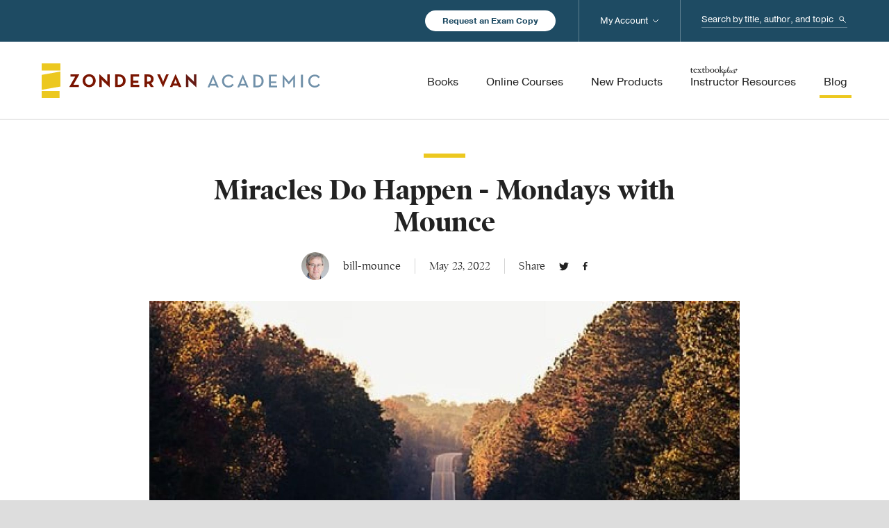

--- FILE ---
content_type: text/html; charset=UTF-8
request_url: https://zondervanacademic.com/blog/miracles-do-happen-mondays-with-mounce
body_size: 16698
content:
<!DOCTYPE html>
<html lang="en">
<head>
    <meta charset="UTF-8">
    <meta name="viewport" content="width=device-width, initial-scale=1.0">
    <meta http-equiv="X-UA-Compatible" content="ie=edge">

    <link rel="stylesheet" href="/assets/css/main.css?id=3793e20e2212cdcf46eb3cdc4128efa7">
    <link href="/assets/img/favicon.ico" rel="shortcut icon" type="image/x-icon">

                
            <!-- Google Tag Manager -->
                <!-- End Google Tag Manager -->
    
<title>Miracles Do Happen - Mondays with Mounce | Zondervan Academic</title><meta name="generator" content="SEOmatic">
<meta name="keywords" content="question, “who, hand, “no, open-ended, paul, does, one”, condemns, jesus, shall, right, interceding, answer, change">
<meta name="description" content="Christ Jesus, who died—more than that, who was raised to life—is at the right hand of God and is also interceding for us.” The 2011 edition begins the…">
<meta name="referrer" content="no-referrer-when-downgrade">
<meta name="robots" content="all">
<meta content="51707242479" property="fb:profile_id">
<meta content="en_US" property="og:locale">
<meta content="Zondervan Academic" property="og:site_name">
<meta content="website" property="og:type">
<meta content="https://zondervanacademic.com/blog/miracles-do-happen-mondays-with-mounce" property="og:url">
<meta content="Miracles Do Happen - Mondays with Mounce" property="og:title">
<meta content="Christ Jesus, who died—more than that, who was raised to life—is at the right hand of God and is also interceding for us.” The 2011 edition begins the…" property="og:description">
<meta content="https://zondervanacademic.nyc3.cdn.digitaloceanspaces.com/production/blog/_1200x630_crop_center-center_82_none/matt-duncan-IUY_3DvM__w-unsplash.jpg?mtime=1608039939" property="og:image">
<meta content="1200" property="og:image:width">
<meta content="630" property="og:image:height">
<meta content="Image of the hands of two people holding and reading books on a table" property="og:image:alt">
<meta content="https://youtube.com/user/zondervan" property="og:see_also">
<meta content="https://www.facebook.com/ZondervanAcademic" property="og:see_also">
<meta content="https://twitter.com/ZonderAcademic" property="og:see_also">
<meta name="twitter:card" content="summary_large_image">
<meta name="twitter:site" content="@ZonderAcademic">
<meta name="twitter:creator" content="@ZonderAcademic">
<meta name="twitter:title" content="Miracles Do Happen - Mondays with Mounce">
<meta name="twitter:description" content="Christ Jesus, who died—more than that, who was raised to life—is at the right hand of God and is also interceding for us.” The 2011 edition begins the…">
<meta name="twitter:image" content="https://zondervanacademic.nyc3.cdn.digitaloceanspaces.com/production/blog/_800x418_crop_center-center_82_none/matt-duncan-IUY_3DvM__w-unsplash.jpg?mtime=1608039939">
<meta name="twitter:image:width" content="800">
<meta name="twitter:image:height" content="418">
<meta name="twitter:image:alt" content="Image of the hands of two people holding and reading books on a table">
<link href="https://zondervanacademic.com/blog/miracles-do-happen-mondays-with-mounce" rel="canonical">
<link href="https://zondervanacademic.com/" rel="home">
<link type="text/plain" href="https://zondervanacademic.com/humans.txt" rel="author"></head>

<body>

            <!-- Google Tag Manager (noscript) -->
        <noscript><iframe src="https://www.googletagmanager.com/ns.html?id=GTM-PVGF5M9&gtm_auth=RLwD9d5B3WLwA6-FE18QmA&gtm_preview=env-2&gtm_cookies_win=x" height="0" width="0" style="display:none;visibility:hidden"></iframe></noscript>
        <!-- End Google Tag Manager (noscript) -->
    
    
    <div class="o-container">
        
<header class="c-header js-header" data-sticky-navigation>
    <div class="c-header__utility-wrapper">
        <div class="o-content">
            <div class="c-header__utility-container">
                <a href="/request-exam-copy" title="Request an Exam Copy" class="c-header__utility-container__btn-request-exam-copy c-rounded-button -is-white-fill">Request an Exam Copy</a>
                <div class="c-header-search js-mobile-search">
                    <form action="https://zondervanacademic.com/search" method="get" class="c-header-search__form">
                        <label class="c-header-search__label" for="header-search--input" id="header-search-label">
                            <span class="u-hide-visually">Search...</span>
                        </label>
                        <input class="c-header-search__input" type="search" name="q" id="header-search-input" placeholder="Search by title, author, and topic"/>
                        <button class="c-header-search__submit">Search</button>
                    </form>
                    <span class="c-header-search__toggle-mobile js-toggle-mobile-search"></span>
                </div>
            </div>
        </div>
    </div>
    <div class="c-header__main-wrapper">
        <div class="o-content">
            <div class="c-header__main-container">
                <div class="c-header__main-elements">
                    <a href="/" title="Zondervan" class="c-header__logo">Zondervan Academic</a>
                    <span class="c-header__hamburger js-toggle-mobile-menu"></span>
                </div>
                <nav class="c-header-navigation">
                    <ul class="c-header-navigation__list -has-priority">
                        <li class="c-header-navigation__label -is-mobile-only">
                            Browse Products
                        </li>
                        <li class="c-header-navigation__item -primary">
                            <a href="/products" title="Books" class="c-header-navigation__link -primary">
                                <span class="c-header-navigation__link-text">Books</span>
                            </a>

                                                                                                                                            
                                                                                                                                            
                                                                                        <span class="c-header-navigation__arrow js-toggle-sub-lists"></span>
                                <ul class="c-header-navigation__list -secondary -is-books-dropdown">
                                                                                                                <li class="c-header-navigation__item -secondary">
                                            <a href="https://zondervanacademic.com/products/category/biblical-studies" title="Biblical Studies" class="c-header-navigation__link -secondary">
                                                <span class="c-header-navigation__link-text">Biblical Studies</span>
                                            </a>
                                                                                        
                                                                                                                                        <span class="c-header-navigation__arrow js-toggle-sub-lists"></span>
                                                <ul class="c-header-navigation__list -tertiary">
                                                                                                                                                                                                                        
                                                                                                                                                                            <li class="c-header-navigation__item -tertiary">
                                                                <a href="https://zondervanacademic.com/products/category/bible-survey-reference" title="Bible Survey &amp; Reference" class="c-header-navigation__link -tertiary">
                                                                    <span class="c-header-navigation__link-text">Bible Survey &amp; Reference</span>
                                                                </a>
                                                            </li>
                                                                                                                                                                                                                            
                                                                                                                                                                            <li class="c-header-navigation__item -tertiary">
                                                                <a href="https://zondervanacademic.com/products/category/bibles" title="Bibles" class="c-header-navigation__link -tertiary">
                                                                    <span class="c-header-navigation__link-text">Bibles</span>
                                                                </a>
                                                            </li>
                                                                                                                                                                                                                            
                                                                                                                                                                            <li class="c-header-navigation__item -tertiary">
                                                                <a href="https://zondervanacademic.com/products/category/biblical-theology" title="Biblical Theology" class="c-header-navigation__link -tertiary">
                                                                    <span class="c-header-navigation__link-text">Biblical Theology</span>
                                                                </a>
                                                            </li>
                                                                                                                                                                                                                            
                                                                                                                                                                            <li class="c-header-navigation__item -tertiary">
                                                                <a href="https://zondervanacademic.com/products/category/commentaries-nt" title="Commentaries (NT)" class="c-header-navigation__link -tertiary">
                                                                    <span class="c-header-navigation__link-text">Commentaries (NT)</span>
                                                                </a>
                                                            </li>
                                                                                                                                                                                                                            
                                                                                                                                                                            <li class="c-header-navigation__item -tertiary">
                                                                <a href="https://zondervanacademic.com/products/category/commentaries-ot" title="Commentaries (OT)" class="c-header-navigation__link -tertiary">
                                                                    <span class="c-header-navigation__link-text">Commentaries (OT)</span>
                                                                </a>
                                                            </li>
                                                                                                                                                                                                                            
                                                                                                                                                                            <li class="c-header-navigation__item -tertiary">
                                                                <a href="https://zondervanacademic.com/products/category/greek" title="Greek" class="c-header-navigation__link -tertiary">
                                                                    <span class="c-header-navigation__link-text">Greek</span>
                                                                </a>
                                                            </li>
                                                                                                                                                                                                                            
                                                                                                                                                                            <li class="c-header-navigation__item -tertiary">
                                                                <a href="https://zondervanacademic.com/products/category/hebrew-cognate-languages" title="Hebrew &amp; Cognate Languages" class="c-header-navigation__link -tertiary">
                                                                    <span class="c-header-navigation__link-text">Hebrew &amp; Cognate Languages</span>
                                                                </a>
                                                            </li>
                                                                                                                                                                                                                            
                                                                                                                                                                            <li class="c-header-navigation__item -tertiary">
                                                                <a href="https://zondervanacademic.com/products/category/hermeneutics" title="Hermeneutics" class="c-header-navigation__link -tertiary">
                                                                    <span class="c-header-navigation__link-text">Hermeneutics</span>
                                                                </a>
                                                            </li>
                                                                                                                                                                                                                            
                                                                                                                                                                            <li class="c-header-navigation__item -tertiary">
                                                                <a href="https://zondervanacademic.com/products/category/new-testament-studies" title="New Testament Studies" class="c-header-navigation__link -tertiary">
                                                                    <span class="c-header-navigation__link-text">New Testament Studies</span>
                                                                </a>
                                                            </li>
                                                                                                                                                                                                                            
                                                                                                                                                                            <li class="c-header-navigation__item -tertiary">
                                                                <a href="https://zondervanacademic.com/products/category/old-testament-studies" title="Old Testament Studies" class="c-header-navigation__link -tertiary">
                                                                    <span class="c-header-navigation__link-text">Old Testament Studies</span>
                                                                </a>
                                                            </li>
                                                                                                                                                            </ul>
                                                                                    </li>
                                                                                                                                                    <li class="c-header-navigation__item -secondary">
                                            <a href="https://zondervanacademic.com/products/category/theology" title="Theology" class="c-header-navigation__link -secondary">
                                                <span class="c-header-navigation__link-text">Theology</span>
                                            </a>
                                                                                        
                                                                                                                                        <span class="c-header-navigation__arrow js-toggle-sub-lists"></span>
                                                <ul class="c-header-navigation__list -tertiary">
                                                                                                                                                                                                                        
                                                                                                                                                                            <li class="c-header-navigation__item -tertiary">
                                                                <a href="https://zondervanacademic.com/products/category/apologetics" title="Apologetics" class="c-header-navigation__link -tertiary">
                                                                    <span class="c-header-navigation__link-text">Apologetics</span>
                                                                </a>
                                                            </li>
                                                                                                                                                                                                                            
                                                                                                                                                                            <li class="c-header-navigation__item -tertiary">
                                                                <a href="https://zondervanacademic.com/products/category/bible-culture" title="Bible &amp; Culture" class="c-header-navigation__link -tertiary">
                                                                    <span class="c-header-navigation__link-text">Bible &amp; Culture</span>
                                                                </a>
                                                            </li>
                                                                                                                                                                                                                            
                                                                                                                                                                            <li class="c-header-navigation__item -tertiary">
                                                                <a href="https://zondervanacademic.com/products/category/church-history" title="Church History" class="c-header-navigation__link -tertiary">
                                                                    <span class="c-header-navigation__link-text">Church History</span>
                                                                </a>
                                                            </li>
                                                                                                                                                                                                                            
                                                                                                                                                                            <li class="c-header-navigation__item -tertiary">
                                                                <a href="https://zondervanacademic.com/products/category/counter-points" title="Counterpoints" class="c-header-navigation__link -tertiary">
                                                                    <span class="c-header-navigation__link-text">Counterpoints</span>
                                                                </a>
                                                            </li>
                                                                                                                                                                                                                            
                                                                                                                                                                            <li class="c-header-navigation__item -tertiary">
                                                                <a href="https://zondervanacademic.com/products/category/ethics" title="Ethics" class="c-header-navigation__link -tertiary">
                                                                    <span class="c-header-navigation__link-text">Ethics</span>
                                                                </a>
                                                            </li>
                                                                                                                                                                                                                            
                                                                                                                                                                            <li class="c-header-navigation__item -tertiary">
                                                                <a href="https://zondervanacademic.com/products/category/historical-theology" title="Historical Theology" class="c-header-navigation__link -tertiary">
                                                                    <span class="c-header-navigation__link-text">Historical Theology</span>
                                                                </a>
                                                            </li>
                                                                                                                                                                                                                            
                                                                                                                                                                            <li class="c-header-navigation__item -tertiary">
                                                                <a href="https://zondervanacademic.com/products/category/philosophy" title="Philosophy" class="c-header-navigation__link -tertiary">
                                                                    <span class="c-header-navigation__link-text">Philosophy</span>
                                                                </a>
                                                            </li>
                                                                                                                                                                                                                            
                                                                                                                                                                            <li class="c-header-navigation__item -tertiary">
                                                                <a href="https://zondervanacademic.com/products/category/systematic-theology" title="Systematic Theology" class="c-header-navigation__link -tertiary">
                                                                    <span class="c-header-navigation__link-text">Systematic Theology</span>
                                                                </a>
                                                            </li>
                                                                                                                                                                                                                            
                                                                                                                                                                            <li class="c-header-navigation__item -tertiary">
                                                                <a href="https://zondervanacademic.com/products/category/theology-general" title="Theology (General)" class="c-header-navigation__link -tertiary">
                                                                    <span class="c-header-navigation__link-text">Theology (General)</span>
                                                                </a>
                                                            </li>
                                                                                                                                                                                                                            
                                                                                                                                                                            <li class="c-header-navigation__item -tertiary">
                                                                <a href="https://zondervanacademic.com/products/category/world-religions" title="World Religions" class="c-header-navigation__link -tertiary">
                                                                    <span class="c-header-navigation__link-text">World Religions</span>
                                                                </a>
                                                            </li>
                                                                                                                                                                                                                            
                                                                                                                                                                            <li class="c-header-navigation__item -tertiary">
                                                                <a href="https://zondervanacademic.com/products/category/worldview" title="Worldview" class="c-header-navigation__link -tertiary">
                                                                    <span class="c-header-navigation__link-text">Worldview</span>
                                                                </a>
                                                            </li>
                                                                                                                                                            </ul>
                                                                                    </li>
                                                                                                                                                    <li class="c-header-navigation__item -secondary">
                                            <a href="https://zondervanacademic.com/products/category/ministry" title="Ministry" class="c-header-navigation__link -secondary">
                                                <span class="c-header-navigation__link-text">Ministry</span>
                                            </a>
                                                                                        
                                                                                                                                        <span class="c-header-navigation__arrow js-toggle-sub-lists"></span>
                                                <ul class="c-header-navigation__list -tertiary">
                                                                                                                                                                                                                        
                                                                                                                                                                            <li class="c-header-navigation__item -tertiary">
                                                                <a href="https://zondervanacademic.com/products/category/christian-education" title="Christian Education" class="c-header-navigation__link -tertiary">
                                                                    <span class="c-header-navigation__link-text">Christian Education</span>
                                                                </a>
                                                            </li>
                                                                                                                                                                                                                            
                                                                                                                                                                            <li class="c-header-navigation__item -tertiary">
                                                                <a href="https://zondervanacademic.com/products/category/church-growth-health" title="Church Growth &amp; Health" class="c-header-navigation__link -tertiary">
                                                                    <span class="c-header-navigation__link-text">Church Growth &amp; Health</span>
                                                                </a>
                                                            </li>
                                                                                                                                                                                                                            
                                                                                                                                                                            <li class="c-header-navigation__item -tertiary">
                                                                <a href="https://zondervanacademic.com/products/category/counseling" title="Counseling" class="c-header-navigation__link -tertiary">
                                                                    <span class="c-header-navigation__link-text">Counseling</span>
                                                                </a>
                                                            </li>
                                                                                                                                                                                                                            
                                                                                                                                                                            <li class="c-header-navigation__item -tertiary">
                                                                <a href="https://zondervanacademic.com/products/category/evangelism" title="Evangelism" class="c-header-navigation__link -tertiary">
                                                                    <span class="c-header-navigation__link-text">Evangelism</span>
                                                                </a>
                                                            </li>
                                                                                                                                                                                                                            
                                                                                                                                                                            <li class="c-header-navigation__item -tertiary">
                                                                <a href="https://zondervanacademic.com/products/category/missions" title="Missions" class="c-header-navigation__link -tertiary">
                                                                    <span class="c-header-navigation__link-text">Missions</span>
                                                                </a>
                                                            </li>
                                                                                                                                                                                                                            
                                                                                                                                                                            <li class="c-header-navigation__item -tertiary">
                                                                <a href="https://zondervanacademic.com/products/category/pastoral-ministry-leadership" title="Pastoral Ministry &amp; Leadership" class="c-header-navigation__link -tertiary">
                                                                    <span class="c-header-navigation__link-text">Pastoral Ministry &amp; Leadership</span>
                                                                </a>
                                                            </li>
                                                                                                                                                                                                                            
                                                                                                                                                                            <li class="c-header-navigation__item -tertiary">
                                                                <a href="https://zondervanacademic.com/products/category/preaching-homiletics" title="Preaching/Homiletics" class="c-header-navigation__link -tertiary">
                                                                    <span class="c-header-navigation__link-text">Preaching/Homiletics</span>
                                                                </a>
                                                            </li>
                                                                                                                                                                                                                            
                                                                                                                                                                            <li class="c-header-navigation__item -tertiary">
                                                                <a href="https://zondervanacademic.com/products/category/spiritual-formation" title="Spiritual Formation" class="c-header-navigation__link -tertiary">
                                                                    <span class="c-header-navigation__link-text">Spiritual Formation</span>
                                                                </a>
                                                            </li>
                                                                                                                                                                                                                            
                                                                                                                                                                            <li class="c-header-navigation__item -tertiary">
                                                                <a href="https://zondervanacademic.com/products/category/worship-studies" title="Worship Studies" class="c-header-navigation__link -tertiary">
                                                                    <span class="c-header-navigation__link-text">Worship Studies</span>
                                                                </a>
                                                            </li>
                                                                                                                                                                                                                            
                                                                                                                                                                            <li class="c-header-navigation__item -tertiary">
                                                                <a href="https://zondervanacademic.com/products/category/youth" title="Youth Ministry" class="c-header-navigation__link -tertiary">
                                                                    <span class="c-header-navigation__link-text">Youth Ministry</span>
                                                                </a>
                                                            </li>
                                                                                                                                                            </ul>
                                                                                    </li>
                                                                    </ul>
                                                    </li>
                        <li class="c-header-navigation__item -primary">
                            <a href="/courses" title="Online Courses" class="c-header-navigation__link -primary">
                                <span class="c-header-navigation__link-text">Online Courses</span>
                            </a>
                                                                                        <span class="c-header-navigation__arrow js-toggle-sub-lists"></span>
                                <ul class="c-header-navigation__list -secondary -is-courses-dropdown">
                                                                                                                <li class="c-header-navigation__item -secondary">
                                            <a href="https://zondervanacademic.com/courses"  title="For Instructors and School Administrators" class="c-header-navigation__link -secondary -icon-briefcase">
                                                <span class="c-header-navigation__link-text">For Instructors and School Administrators</span>
                                                <span class="c-header-navigation__link-description">Enhance your school’s traditional and online education programs by easily integrating online courses developed from the scholars and textbooks you trust.</span>
                                            </a>
                                        </li>
                                                                            <li class="c-header-navigation__item -secondary">
                                            <a href="https://courses.zondervanacademic.com/"  target="_blank"  title="For Students" class="c-header-navigation__link -secondary -icon-computer">
                                                <span class="c-header-navigation__link-text -is-new-window">For Students</span>
                                                <span class="c-header-navigation__link-description">Pursue a deeper knowledge of God through self-paced college- and seminary-level online courses in Old and New Testament studies, theology, biblical Greek, and more.</span>
                                            </a>
                                        </li>
                                                                    </ul>
                                                    </li>
                        <li class="c-header-navigation__item -primary">
                            <a href="/new-products" title="New Products" class="c-header-navigation__link -primary">
                                <span class="c-header-navigation__link-text">New Products</span>
                            </a>
                        </li>
                        <li class="c-header-navigation__item -primary">
                            <a href="/instructor-resources" title="Instructor Resources" class="c-header-navigation__link -primary">
                                <span class="c-header-navigation__link-text -icon-textbook">Instructor Resources</span>
                            </a>
                        </li>
                        <li class="c-header-navigation__label -is-mobile-only">
                            Service &amp; More
                        </li>
                        <li class="c-header-navigation__item -primary">
                            <a href="/blog" title="Blog" class="c-header-navigation__link -primary -is-active">
                                <span class="c-header-navigation__link-text">Blog</span>
                            </a>
                        </li>
                        <li class="c-header-navigation__item -primary -is-mobile-only">
                            <a href="/publishing-with-us" title="Publishing with Us" class="c-header-navigation__link -primary">
                                <span class="c-header-navigation__link-text">Publishing with Us</span>
                            </a>
                        </li>
                        <li class="c-header-navigation__item -primary -is-mobile-only">
                            <a href="/help" title="Help" class="c-header-navigation__link -primary">
                                <span class="c-header-navigation__link-text">Help</span>
                            </a>
                        </li>
                        <li class="c-header-navigation__item -primary -is-mobile-only">
                            <a href="/about" title="About Us" class="c-header-navigation__link -primary">
                                <span class="c-header-navigation__link-text">About Us</span>
                            </a>
                            <span class="c-header-navigation__arrow js-toggle-sub-lists"></span>
                            <ul class="c-header-navigation__list -secondary">
                                <li class="c-header-navigation__item -secondary">
                                    <a href="/publishing-with-us" title="Publishing with Us" class="c-header-navigation__link -secondary">
                                        <span class="c-header-navigation__link-text">Publishing with Us</span>
                                    </a>
                                </li>
                                <li class="c-header-navigation__item -secondary">
                                    <a href="/media-inquiries" title="Media Inquiries" class="c-header-navigation__link -secondary">
                                        <span class="c-header-navigation__link-text">Media Inquiries</span>
                                    </a>
                                </li>
                            </ul>
                        </li>
                        <li class="c-header-navigation__item -primary -is-desktop-account">
                            <a href="/account" title="My Account" class="c-header-navigation__link -primary">
                                <span class="c-header-navigation__link-text">My Account</span>
                            </a>
                            <span class="c-header-navigation__arrow js-toggle-sub-lists"></span>
                            <div id="component-dfbrlk" class="sprig-component" data-hx-target="this" data-hx-include="this" data-hx-trigger="load" data-hx-get="https://zondervanacademic.com/index.php/actions/sprig-core/components/render" data-hx-vals="{&quot;sprig:siteId&quot;:&quot;fcefea8117f597785cbb5f501a612504d746d2ecf5e2ac7ea9b523b02864e3321&quot;,&quot;sprig:id&quot;:&quot;ceeeeec4ce1cf691e7a4ad65c2f1597b424158eda20024adffdc8dc676c2ba98component-dfbrlk&quot;,&quot;sprig:component&quot;:&quot;5e836fc6aa4f10aba6a07261b78e038c7ffc00dcfece360cb244becff8515579&quot;,&quot;sprig:template&quot;:&quot;4039c9c21856c37f803606f5a6e941b65e91f16b3572f3bf28011da87c9d759e_dynamic\/account-login-logout-dropdown&quot;}" s-trigger="load" s-swap="outerHTML" data-hx-swap="outerHTML"><ul class="c-header-navigation__list -secondary">
    
            <li class="c-header-navigation__item -secondary">
            <a href="/account/signin" title="Sign In" class="c-header-navigation__link -secondary">
                <span class="c-header-navigation__link-text">Sign In</span>
            </a>
        </li>
        <li class="c-header-navigation__item -secondary">
            <a href="/account/signup" title="Sign Up" class="c-header-navigation__link -secondary">
                <span class="c-header-navigation__link-text">Sign Up</span>
            </a>
        </li>
    </ul>
</div>
                        </li>
                    </ul>
                </nav>

            </div>
        </div>
    </div>
</header>

        <main class="o-main">

            
            
        <section>
        <div class="t-blog-entry">

                        <h1 class="t-blog-entry__title">Miracles Do Happen - Mondays with Mounce</h1>

                        <ul class="t-blog-entry__quick-info">
                <li class="t-blog-entry__quick-item">
                                                                                        <div class="t-blog-entry__quick-element  t-blog-entry__quick-author-image" style="background-image: url('https://zondervanacademic.nyc3.cdn.digitaloceanspaces.com/production/transforms/zondervanacademic_nyc3_cdn_digitaloceanspaces_com/production/users/2e535e6d9574d6ac223d136f988758d8-2o_046d78dbaf458cc84fa30c929e168052.jpeg');"></div>
                                        <span class="t-blog-entry__quick-element ">bill-mounce</span>
                </li>
                <li class="t-blog-entry__quick-item">
                    <span class="t-blog-entry__quick-element ">May 23, 2022</span>
                </li>
                <li class="t-blog-entry__quick-item">
                    <span class="t-blog-entry__quick-element ">Share</span>
                    <a href="https://twitter.com/home?status=https://zondervanacademic.com/blog/miracles-do-happen-mondays-with-mounce" target="_blank" title="Twitter" class="t-blog-entry__quick-element t-product__detail__share-link -is-twitter">Twitter</a>
                    <a href="https://www.facebook.com/sharer/sharer.php?u=https://zondervanacademic.com/blog/miracles-do-happen-mondays-with-mounce" target="_blank" title="Facebook" class="t-blog-entry__quick-element t-product__detail__share-link -is-facebook">Facebook</a>
                </li>
            </ul>

            
                        
            
                                                    
                                                                        <img class="t-blog-entry__featured-image" src="https://zondervanacademic.nyc3.cdn.digitaloceanspaces.com/production/transforms/zondervanacademic_nyc3_cdn_digitaloceanspaces_com/production/blog/matt-duncan-IUY_3DvM__w-unsplash_bcccff05c25f7a936ec8e7afd5e552fc.jpg"/>
            
                        <div class="t-blog-entry__body">
                <p>Who Condemns? (Romans 8:34)</p><p>There is a peculiar change in the 2011 NIV. The 1984 says, “Who is he that condemns? Christ Jesus, who died—more than that, who was raised to life—is at the right hand of God and is also interceding for us.” The 2011 edition begins the verse, “Who then is the one who condemns? No one.” Where does the “no one” come from? Not the Greek.</p><p>I have not come across many places like this in the NIV where a whole phrase is added without any Greek warrant, but as always, there must be a reason.</p><p>As written, Paul’s question is open-ended and rhetorically powerful. There is no question that Paul expects the reader to answer, “no one.” Let’s follow the flow of thought, starting three verses earlier.</p><p>“What, then, shall we say in response to these things? If God is for us, who can be against us? He who did not spare his own Son, but gave him up for us all—how will he not also, along with him, graciously give us all things? Who will bring any charge against those whom God has chosen? It is God who justifies” (8:31–33).</p><p>God is for us. He gave his Son. He justifies us. There is no one who can counter who He is and what He has done.</p><p>In the two verses following ours, Paul continues with the rhetorical question, “Who shall separate us from the love of Christ?” Notice that in v 37, almost all translations translate the initial ἀλλ᾽ in v 37 as “No,” answering the question. But why then add “no one” in v 34 (as does the NLT)?</p><p>Note that it does not change the meaning of the Greek in the least. It clearly is the answer that Paul is expecting on the lips of his readers, and one that he makes explicit in v 37. I can only assume that the committee was concerned that the open-ended question might be confusing. Perhaps someone who read “Who then is the one who condemns?” and assume that there is in fact someone who can condemn. Translation committees are notoriously paranoid about miscommunication. These are the words of God, and we never want our choice of words to give people the wrong impression.</p><p>Thankfully, there is no one. (1) Christ Jesus died, and our sin is forgiven. (2) Jesus was raised to life, proving his victory. (3) He is at the right hand of God, the hand of power. (4) Jesus is also interceding for us. There is no one who can condemn us, and no one who can separate us from his love.</p><p>No one!</p><p></p><p>Photo by Matt Duncan on <a href="http://www.unsplash.com">http://www.unsplash.com</a><br></p><p></p>
            </div>

            
                                        <div class="t-blog-entry__author-info">
                                                                                        <div class="t-blog-entry__author-info-image" style="background-image: url('https://zondervanacademic.nyc3.cdn.digitaloceanspaces.com/production/transforms/zondervanacademic_nyc3_cdn_digitaloceanspaces_com/production/users/2e535e6d9574d6ac223d136f988758d8-2o_16ed728f392fb36778fb793cd212f5fc.jpeg');"></div>
                                        <div class="t-blog-entry__author-info-text">
                        <span class="t-blog-entry__author-info-name">bill-mounce</span>
                        <div class="t-blog-entry__author-info-bio">
                            Bill is the founder and President of <a href="https://www.biblicaltraining.org/">BiblicalTraining.org</a>, serves on the <a href="https://www.thenivbible.com/about-the-niv/meet-the-translators/">Committee for Bible Translation</a> (which is responsible for the NIV translation of the Bible), and has written the best-selling biblical Greek textbook, <em>Basics of Biblical Greek</em>, and many other Greek resources. He <a href="https://billmounce.com/">blogs</a> regularly on Greek and issues of spiritual growth. Learn more about Bill's Greek resources at <a href="http://billmounce.com/">BillMounce.com</a>.
                        </div>
                    </div>
                </div>
            
            
                                                                                            
                                
                                
                                                                                                                                                                <div class="t-blog-entry__product">
                    <span class="t-blog-entry__tag -is-product">Featured Product</span>
                                                                                                        <img class="t-blog-entry__product-image" src="https://zondervanacademic.nyc3.cdn.digitaloceanspaces.com/production/transforms/media_zondervan_com/images/product/highres/9780310537434_4788fd93aef739d6526c862b6f2dc768.JPG"/>

                    <div class="t-blog-entry__product-text">
                        <a href="https://zondervanacademic.com/products/basics-of-biblical-greek-grammar1" title="Basics of Biblical Greek Grammar" class="t-blog-entry__product-title" onclick="dataLayer.push({ 'seriesName': 'Does Not Have Series Name', 'productStatus': 'Available', 'productResources': 'Has Resources', 'productReleaseDate': '2019-02-05', 'categoryName': 'Biblical Studies', 'authorName': 'William D. Mounce', 'productIsbn': '9780310537434', 'productTitle': 'Basics of Biblical Greek Grammar' });">Basics of Biblical Greek Grammar</a>

                                                                            <span class="t-blog-entry__product-author">William D. Mounce</span>
                        
                                                                            <div class="t-blog-entry__product-snippet">
                                Basics of Biblical Greek Grammar is the standard textbook for beginning Greek language students in colleges and seminaries. It offers a clear, understandable, i...
                            </div>
                        
                                                                            <span class="t-blog-entry__product-type">Hardcover, Printed Caseside</span>
                        
                        <div class="t-blog-entry__product-buttons">

                                                                                                                                                            <div class="t-blog-entry__product-button -is-shopify js-shopify-buy-button" data-shopify-id="1633998176325" data-button-text="Add to Cart" data-series-name="Does Not Have Series Name" data-product-status="Available" data-product-resources="Has Resources" data-product-release-date="2019-02-05" data-category-name="Biblical Studies" data-author-name="William D. Mounce" data-product-isbn="9780310537434" data-product-title="Basics of Biblical Greek Grammar"></div>
                                    <a title="Not Available" class="t-blog-entry__product-button c-rounded-button -is-cart-button -is-grey-outline -is-disabled -is-hidden -is-not-available" onclick="dataLayer.push({ 'seriesName': 'Does Not Have Series Name', 'productStatus': 'Not Available', 'productResources': 'Has Resources', 'productReleaseDate': '2019-02-05', 'categoryName': 'Biblical Studies', 'authorName': 'William D. Mounce', 'productIsbn': '9780310537434', 'productTitle': 'Basics of Biblical Greek Grammar' });">Not Available</a>
                                                                                        <a href="/request-exam-copy?isbn=9780310537434" title="Request an Exam Copy" class="t-blog-entry__product-button c-rounded-button -is-cart-button -is-yellow-outline" onclick="dataLayer.push({ 'seriesName': 'Does Not Have Series Name', 'productStatus': 'Available', 'productResources': 'Has Resources', 'productReleaseDate': '2019-02-05', 'categoryName': 'Biblical Studies', 'authorName': 'William D. Mounce', 'productIsbn': '9780310537434', 'productTitle': 'Basics of Biblical Greek Grammar' });">Request an Exam Copy</a>
                        </div>
                    </div>
                </div>
            
            
                                        <div class="t-blog-entry__course">
                    <span class="t-blog-entry__tag -is-product">Featured Course</span>
                                                                                                        <img class="t-blog-entry__course-image" src=""/>

                    <div class="t-blog-entry__course-text">
                        <a href="https://courses.zondervanacademic.com/index.php?route=product/product&amp;product_id=156" target="_blank" title="Basics of Biblical Greek 1" class="t-blog-entry__product-title">Basics of Biblical Greek 1</a>

                                                                            <span class="t-blog-entry__course-professors">
                                                                                                    Instructor:
                                
                                
                                                                
                                                                                                                                            Dr.
                                                                        William D.
                                    Mounce
                                                                                                </span>
                        
                                                                            <div class="t-blog-entry__course-snippet">
                                Part of a two-course series, Basics of Biblical Greek 1 will introduce you to the vocabulary and grammar of New Testament Greek, so you can begin studying the New Testament in its original language.
                            </div>
                                                <span class="t-blog-entry__course-details-title">Course Details</span>
                        <ul class="t-blog-entry__course-details-list">
                                                                                        <li class="-is-icon-units"><p>
	16 Units</p></li>
                            
                                                                                        <li class="-is-icon-play"><p>
	8 hours of video</p></li>
                            
                                                                                        <li class="-is-icon-time"><p>
	Self-paced</p></li>
                            
                                                                                        <li class="-is-icon-level"><p>
	Beginner</p></li>
                                                    </ul>

                        <div class="t-blog-entry__course-buttons">
                            <a href="https://courses.zondervanacademic.com/index.php?route=product/product&amp;product_id=156" target="_blank" title="View Course" class="t-blog-entry__course-button c-rounded-button -is-yellow-outline">View Course</a>
                        </div>
                    </div>
                </div>
            
            
                        
                                        <div class="t-blog-entry__next">
                    <span class="t-blog-entry__tag">Next Post</span>
                    <div class="t-blog-entry__next-wrapper">
                                                <a href="https://zondervanacademic.com/blog/psalm-22-3-5" title="“You are the one Israel praises” (Psalm 22:3–5): The Artful Hebrew Bible" class="t-blog-entry__next-link">“You are the one Israel praises” (Psalm 22:3–5): The Artful Hebrew Bible</a>
                                                                                                    
                                                
                        <div class="t-blog-entry__next-text">
                            <span class="t-blog-entry__next-title">
                                “You are the one Israel praises” (Psalm 22:3–5): The Artful Hebrew Bible
                            </span>
                            <span class="t-blog-entry__next-body">
                                In the previous post we introduced three basic principles of studying Hebrew poetry: poetic lines, parallelism, and rhyt...
                            </span>
                        </div>
                    </div>
                </div>
            
        </div>
    </section>

    
                <section>
            <div class="c-featured-blog -is-off-white">
                <div class="c-section-headline">
                    <div class="c-section-headline__text">
                        Related Posts
                    </div>
                </div>
                <div class="c-featured-blog__posts">
                                                                <div class="c-featured-blog__post">
                                                                                                                    
                                                                                        <div class="c-featured-blog__post-image">
                                                                                                            <a href="https://zondervanacademic.com/blog/does-anyone-say-unto-anymore-luke-211-mondays-with-mounce" title="Does anyone say "unto" anymore? (Luke 2:11) - Mondays with Mounce" class="t-blog-listing__featured-image"><img src="https://zondervanacademic.nyc3.cdn.digitaloceanspaces.com/production/transforms/zondervanacademic_nyc3_cdn_digitaloceanspaces_com/production/blog/scott-ingram-UK0Z6LscL_s-unsplash_e7b896a48981d22e9a2db9c28482d4e5.jpg"/></a>
                                </div>
                            
                            <a href="https://zondervanacademic.com/blog/does-anyone-say-unto-anymore-luke-211-mondays-with-mounce" title="Does anyone say "unto" anymore? (Luke 2:11) - Mondays with Mounce" class="c-featured-blog__post-link">Does anyone say "unto" anymore? (Luke 2:11) - Mondays with Mounce</a>
                            <span class="c-featured-blog__post-body">Every once in a while I come across a phrase that makes no sense in English, even in the NIV. I expect it more with translations like the NASB and ESV, but not the NIV. When this happens, it...</span>
                            <div class="c-featured-blog__post-footer">
                                <span class="c-featured-blog__post-author">bill-mounce</span>
                                <span class="c-featured-blog__post-date">May 2, 2022</span>
                            </div>
                        </div>
                                    </div>
            </div>
        </section>
    
        <section>
        <div class="c-get-notified">
            <div class="c-get-notified__wrapper js-mailing-list">
                <div class="c-get-notified__form-errors">
                    Your form could not be submitted. Please check errors and resubmit.
                </div>
                <div class="c-get-notified__form-success">
                    <p>
                        <b>Thank you!</b><br/>Sign up complete.</p>
                </div>

                <form  id="blogSubscribe" method="post" data-recaptcha="v3" data-recaptcha-key="6LdTMIQmAAAAANNkxGz6UfQDidC26BPWBTO7gG1A" data-recaptcha-action="homepage" data-freeform data-id="e835d1-form-25lWNYaDd-Ok5dwleLG-jkHQnY2YeWnIto8alCpLoeXDWlr7kX7u5JpflBcW" data-handle="blogCallout" data-auto-scroll="1" data-success-message="Form has been submitted successfully!" data-error-message="Sorry, there was an error submitting the form. Please try again." >
<input  class name="sourceCode" type="hidden" id="form-input-sourceCode" value="Blog Callout"/><input  class name="caslSourceCode" type="hidden" id="form-input-caslSourceCode" value="CA0216"/><input type="hidden" name="freeform_payload" value="[base64]/0Z7NRGAdXLMF7msUuxbBM1KUnIaOReTFDq6YEvOtvMohc6oK6cShL29qYAEcVoBBCnSa84uA9Qqp969tZN7pVYp7cB2TqskWIds3nqFDhpb3/[base64]/tZ+MbxDuL" />
<input type="hidden" name="formHash" value="25lWNYaDd-Ok5dwleLG-jkHQnY2YeWnIto8alCpLoeXDWlr7kX7u5JpflBcW" />
<input type="hidden" name="action" value="freeform/submit" />
<div id="e835d1-form-25lWNYaDd-Ok5dwleLG-jkHQnY2YeWnIto8alCpLoeXDWlr7kX7u5JpflBcW" data-scroll-anchor style="display: none;"></div>
<input type="hidden" name="freeform-action" value="submit" />
<input type="hidden" name="CRAFT_CSRF_TOKEN" value="HXvj5frJrlKKHh_ilgIpEk7pKYwxeUWrrYk99M9pHhpFw0R2uVhKrU8TsKuskO0o230noeE2WXoGoFnmdAw9zOfHDp_7W3dRPPJwNNZrPdQ=" />
    <div class="c-get-notified__form">
        <div class="c-get-notified__form-sections">
            <div class="c-get-notified__form-intro">
                <span class="c-get-notified__form-intro-headline">Subscribe to the Blog</span>
                <span class="c-get-notified__form-intro-body">Get expert commentary on biblical languages, fresh explorations in theology, hand-picked book excerpts, author videos, and info on limited-time sales.</span>
            </div>
        </div>
        <div class="c-get-notified__form-sections">
            <div class="c-get-notified__form-elements">
                <label class="c-form-label">
                    <span class="c-form-label__text">Email Address</span>
                    <input type="email" value="" class="c-get-notified__form-input c-form-input js-mailing-list-input" name="email" required/>
                </label>
                <div class="c-get-notified__form-agreement">
                    By submitting your email address, you understand that you will receive email communications from HarperCollins Christian Publishing (501 Nelson Place, Nashville, TN 37214 USA) providing information about products and services of HCCP and its affiliates. You may unsubscribe from these email communications at any time. If you have any questions, please review our
                    <a href="https://www.harpercollinschristian.com/privacy/" target="_blank" title="Privacy Policy">Privacy Policy</a>
                    or email us at
                    <a href="mailto:yourprivacy@harpercollins.com">yourprivacy@harpercollins.com</a>. This form is protected by reCAPTCHA.
                </div>
                <input type="hidden" name="academicUpdate" value="Yes"/>
                <input type="hidden" name="academicBlog" value="Yes"/>
                <input type="submit" value="Subscribe" class="c-get-notified__form-submit c-rounded-button -is-white-fill js-mailing-list-submit"/>
            </div>
        </div>
    </div>
</form>



            </div>
        </div>
    </section>

        </main>
        
<footer class="c-footer">
    <div class="c-footer-mailing-list">

        <div class="c-footer-mailing-list__form-wrapper js-mailing-list ">

        <div class="c-footer-mailing-list__form-errors">
        Your form could not be submitted. Please check errors and resubmit.
    </div>
    
        <div class="c-footer-mailing-list__form-success">
        <p>
            <b>Thank you!</b><br/>
            Sign up complete.
        </p>
    </div>

    <form  id="newsletterSubscribe" method="post" data-recaptcha="v3" data-recaptcha-key="6LdTMIQmAAAAANNkxGz6UfQDidC26BPWBTO7gG1A" data-recaptcha-action="homepage" data-freeform data-id="61acce-form-8PVaReBJk-X87K8qZdB-vEwKXjKFjPmkf6CILzfd6Ni9MCa6iV7t3ZcQUnN1" data-handle="globalFooter" data-auto-scroll="1" data-success-message="Form has been submitted successfully!" data-error-message="Sorry, there was an error submitting the form. Please try again." >
<input  class name="sourceCode" type="hidden" id="form-input-sourceCode" value="Global Footer"/><input  class name="caslSourceCode" type="hidden" id="form-input-caslSourceCode" value="CA0208"/><input type="hidden" name="freeform_payload" value="[base64]/dJ1QBcfr3dTiZylZRxfjaNC5jANnOIPLHtGfRe6zY37KojD21E3BcrWllFc5mSpUuCjezr1ZXyBEJupoWcz/[base64]/AVMc/mTQ90IaGFdZMF2j0bWF6MX7EQLulINSa8bLfUHowXt7nMXMRbSSAiJwG5WsahTmYKnKTwzcLZ8Px22Mvb3go3o6YlUeM0Z79Uj8JqCA==" />
<input type="hidden" name="formHash" value="8PVaReBJk-X87K8qZdB-vEwKXjKFjPmkf6CILzfd6Ni9MCa6iV7t3ZcQUnN1" />
<input type="hidden" name="action" value="freeform/submit" />
<div id="61acce-form-8PVaReBJk-X87K8qZdB-vEwKXjKFjPmkf6CILzfd6Ni9MCa6iV7t3ZcQUnN1" data-scroll-anchor style="display: none;"></div>
<input type="hidden" name="freeform-action" value="submit" />
<input type="hidden" name="CRAFT_CSRF_TOKEN" value="HXvj5frJrlKKHh_ilgIpEk7pKYwxeUWrrYk99M9pHhpFw0R2uVhKrU8TsKuskO0o230noeE2WXoGoFnmdAw9zOfHDp_7W3dRPPJwNNZrPdQ=" />
        <div class="c-footer-mailing-list__form">
            <div class="c-footer-mailing-list__form-sections">
                <div class="c-footer-mailing-list__form-intro">
                    <span class="c-footer-mailing-list__form-intro-headline">Stay in the Know</span>
                    <span class="c-footer-mailing-list__form-intro-body">Get updates from Zondervan Academic directly in your inbox.</span>
                </div>
                <div class="c-footer-mailing-list__form-checkboxes">
                    <div class="c-footer-mailing-list__form-checkbox-section">
                        <label class="c-checkbox">
                            <input class="c-checkbox__input" type="checkbox" name="academicUpdate" value="Yes"/>
                            <span class="c-checkbox__indicator"></span>
                            <span class="c-checkbox__text">Academic Update</span>
                        </label>
                        <label class="c-checkbox">
                            <input class="c-checkbox__input" type="checkbox" name="bibleWise" value="Yes"/>
                            <span class="c-checkbox__indicator"></span>
                            <span class="c-checkbox__text">Bible Reference/Software</span>
                        </label>
                        <label class="c-checkbox">
                            <input class="c-checkbox__input" type="checkbox" name="academicDeals" value="Yes"/>
                            <span class="c-checkbox__indicator"></span>
                            <span class="c-checkbox__text">ZA Special Offers</span>
                        </label>
                    </div>
                    <div class="c-footer-mailing-list__form-checkbox-section">
                        <label class="c-checkbox">
                            <input class="c-checkbox__input" type="checkbox" name="onlineCourses" value="Yes"/>
                            <span class="c-checkbox__indicator"></span>
                            <span class="c-checkbox__text">Digital Learning</span>
                        </label>
                        <label class="c-checkbox">
                            <input class="c-checkbox__input" type="checkbox" name="carrMinistryLeadership" value="Yes"/>
                            <span class="c-checkbox__indicator"></span>
                            <span class="c-checkbox__text">Ministry Leader</span>
                        </label>
                        <label class="c-checkbox">
                            <input class="c-checkbox__input" type="checkbox" name="academicBlog" value="Yes"/>
                            <span class="c-checkbox__indicator"></span>
                            <span class="c-checkbox__text">ZA Blog</span>
                        </label>
                    </div>
                </div>
            </div>
            <div class="c-footer-mailing-list__form-sections">
                <div class="c-footer-mailing-list__form-elements">
                    <label class="c-form-label">
                        <span class="c-form-label__text">Email Address</span>
                        <input type="email" value="" class="c-footer-mailing-list__form-input c-form-input js-mailing-list-input" name="email" required/>
                    </label>
                    <div class="c-footer-mailing-list__form-agreement">
                        By submitting your email address, you understand that you will receive email communications from HarperCollins Christian Publishing (501 Nelson Place, Nashville, TN 37214 USA) providing information about products and services of HCCP and its affiliates. You may unsubscribe from these email communications at any time. If you have any questions, please review our
                        <a href="https://www.harpercollinschristian.com/privacy/" target="_blank" title="Privacy Policy">Privacy Policy</a>
                        or email us at
                        <a href="mailto:yourprivacy@harpercollins.com">yourprivacy@harpercollins.com</a>. This form is protected by reCAPTCHA.
                    </div>
                    <input type="submit" value="Subscribe" class="c-footer-mailing-list__form-submit c-rounded-button -is-yellow-outline js-mailing-list-submit"/>
                </div>
            </div>
        </div>
    </form>
</div>



    </div>
    <div class="c-footer-social-links">
    <div class="c-footer-social-links__container">
        <div class="c-footer-social-links__links">
                                        <a href="https://twitter.com/ZonderAcademic" target="_blank" title="Twitter" class="c-footer-social-links__link -is-twitter">Twitter</a>
                                                    <a href="https://www.facebook.com/ZondervanAcademic" target="_blank" title="Facebook" class="c-footer-social-links__link -is-facebook">Facebook</a>
                                                    <a href="https://youtube.com/user/zondervan" target="_blank" title="YouTube" class="c-footer-social-links__link -is-youtube">YouTube</a>
                    </div>
    </div>
</div>

<div class="c-footer-navigation">
    <ul class="c-footer-navigation__list">
        <li class="c-footer-navigation__header">Service &amp; More</li>
        <li class="c-footer-navigation__item">
            <a href="/blog" title="Blog" class="c-footer-navigation__link">Blog</a>
        </li>
        <li class="c-footer-navigation__item">
            <a href="/publishing-with-us" title="Publishing with Us" class="c-footer-navigation__link">Publishing with Us</a>
        </li>
        <li class="c-footer-navigation__item">
            <a href="/help" title="Help" class="c-footer-navigation__link">Help</a>
        </li>
        <li class="c-footer-navigation__item">
            <a href="/about" title="About Us" class="c-footer-navigation__link">About Us</a>
        </li>
        <li class="c-footer-navigation__item">
            <a href="/media-inquiries" title="Media Inquiries" class="c-footer-navigation__link">Media Inquiries</a>
        </li>
        <li class="c-footer-navigation__item">
            <a href="/instructor-connect" title="Instructor Connect" class="c-footer-navigation__link">Instructor Connect</a>
        </li>
    </ul>
    <ul class="c-footer-navigation__list">
        <li class="c-footer-navigation__header">Browse Products</li>
        <li class="c-footer-navigation__item">
            <a href="/products" title="Books" class="c-footer-navigation__link">Books</a>
        </li>
        <li class="c-footer-navigation__item">
            <a href="/courses" title="Online Courses" class="c-footer-navigation__link">Online Courses</a>
        </li>
        <li class="c-footer-navigation__item">
            <a href="/new-products" title="New Products" class="c-footer-navigation__link">New Products</a>
        </li>
        <li class="c-footer-navigation__item">
            <a href="/instructor-resources" title="Instructor Resources" class="c-footer-navigation__link -icon-textbook">Instructor Resources</a>
        </li>
        <li class="c-footer-navigation__item">
            <a href="/request-exam-copy" title="Request an Exam Copy" class="c-footer-navigation__button c-rounded-button -is-yellow-outline">Request an Exam Copy</a>
        </li>
    </ul>
                    
                    
                                    <ul class="c-footer-navigation__list -has-priority">
                <li class="c-footer-navigation__header">Explore by Category</li>
                <li class="c-footer-navigation__item -secondary">
                    <a href="https://zondervanacademic.com/products/category/biblical-studies" title="Biblical Studies" class="c-footer-navigation__link -secondary">
                        <span class="c-footer-navigation__link-text">Biblical Studies</span>
                    </a>
                                        
                                                                <span class="c-footer-navigation__arrow js-toggle-sub-lists"></span>
                        <ul class="c-footer-navigation__list -tertiary">
                                                                                                                        
                                                                                                    <li class="c-footer-navigation__item -tertiary">
                                        <a href="https://zondervanacademic.com/products/category/bible-survey-reference" title="Bible Survey &amp; Reference" class="c-footer-navigation__link -tertiary">
                                            <span class="c-footer-navigation__link-text">Bible Survey &amp; Reference</span>
                                        </a>
                                    </li>
                                                                                                                            
                                                                                                    <li class="c-footer-navigation__item -tertiary">
                                        <a href="https://zondervanacademic.com/products/category/bibles" title="Bibles" class="c-footer-navigation__link -tertiary">
                                            <span class="c-footer-navigation__link-text">Bibles</span>
                                        </a>
                                    </li>
                                                                                                                            
                                                                                                    <li class="c-footer-navigation__item -tertiary">
                                        <a href="https://zondervanacademic.com/products/category/biblical-theology" title="Biblical Theology" class="c-footer-navigation__link -tertiary">
                                            <span class="c-footer-navigation__link-text">Biblical Theology</span>
                                        </a>
                                    </li>
                                                                                                                            
                                                                                                    <li class="c-footer-navigation__item -tertiary">
                                        <a href="https://zondervanacademic.com/products/category/commentaries-nt" title="Commentaries (NT)" class="c-footer-navigation__link -tertiary">
                                            <span class="c-footer-navigation__link-text">Commentaries (NT)</span>
                                        </a>
                                    </li>
                                                                                                                            
                                                                                                    <li class="c-footer-navigation__item -tertiary">
                                        <a href="https://zondervanacademic.com/products/category/commentaries-ot" title="Commentaries (OT)" class="c-footer-navigation__link -tertiary">
                                            <span class="c-footer-navigation__link-text">Commentaries (OT)</span>
                                        </a>
                                    </li>
                                                                                                                            
                                                                                                    <li class="c-footer-navigation__item -tertiary">
                                        <a href="https://zondervanacademic.com/products/category/greek" title="Greek" class="c-footer-navigation__link -tertiary">
                                            <span class="c-footer-navigation__link-text">Greek</span>
                                        </a>
                                    </li>
                                                                                                                            
                                                                                                    <li class="c-footer-navigation__item -tertiary">
                                        <a href="https://zondervanacademic.com/products/category/hebrew-cognate-languages" title="Hebrew &amp; Cognate Languages" class="c-footer-navigation__link -tertiary">
                                            <span class="c-footer-navigation__link-text">Hebrew &amp; Cognate Languages</span>
                                        </a>
                                    </li>
                                                                                                                            
                                                                                                    <li class="c-footer-navigation__item -tertiary">
                                        <a href="https://zondervanacademic.com/products/category/hermeneutics" title="Hermeneutics" class="c-footer-navigation__link -tertiary">
                                            <span class="c-footer-navigation__link-text">Hermeneutics</span>
                                        </a>
                                    </li>
                                                                                                                            
                                                                                                    <li class="c-footer-navigation__item -tertiary">
                                        <a href="https://zondervanacademic.com/products/category/new-testament-studies" title="New Testament Studies" class="c-footer-navigation__link -tertiary">
                                            <span class="c-footer-navigation__link-text">New Testament Studies</span>
                                        </a>
                                    </li>
                                                                                                                            
                                                                                                    <li class="c-footer-navigation__item -tertiary">
                                        <a href="https://zondervanacademic.com/products/category/old-testament-studies" title="Old Testament Studies" class="c-footer-navigation__link -tertiary">
                                            <span class="c-footer-navigation__link-text">Old Testament Studies</span>
                                        </a>
                                    </li>
                                                                                    </ul>
                                    </li>
            </ul>
                                    <ul class="c-footer-navigation__list -has-no-header">
                <li class="c-footer-navigation__item -secondary">
                    <a href="https://zondervanacademic.com/products/category/theology" title="Theology" class="c-footer-navigation__link -secondary">
                        <span class="c-footer-navigation__link-text">Theology</span>
                    </a>
                                        
                                                                <span class="c-footer-navigation__arrow js-toggle-sub-lists"></span>
                        <ul class="c-footer-navigation__list -tertiary">
                                                                                                                        
                                                                                                    <li class="c-footer-navigation__item -tertiary">
                                        <a href="https://zondervanacademic.com/products/category/apologetics" title="Apologetics" class="c-footer-navigation__link -tertiary">
                                            <span class="c-footer-navigation__link-text">Apologetics</span>
                                        </a>
                                    </li>
                                                                                                                            
                                                                                                    <li class="c-footer-navigation__item -tertiary">
                                        <a href="https://zondervanacademic.com/products/category/bible-culture" title="Bible &amp; Culture" class="c-footer-navigation__link -tertiary">
                                            <span class="c-footer-navigation__link-text">Bible &amp; Culture</span>
                                        </a>
                                    </li>
                                                                                                                            
                                                                                                    <li class="c-footer-navigation__item -tertiary">
                                        <a href="https://zondervanacademic.com/products/category/church-history" title="Church History" class="c-footer-navigation__link -tertiary">
                                            <span class="c-footer-navigation__link-text">Church History</span>
                                        </a>
                                    </li>
                                                                                                                            
                                                                                                    <li class="c-footer-navigation__item -tertiary">
                                        <a href="https://zondervanacademic.com/products/category/counter-points" title="Counterpoints" class="c-footer-navigation__link -tertiary">
                                            <span class="c-footer-navigation__link-text">Counterpoints</span>
                                        </a>
                                    </li>
                                                                                                                            
                                                                                                    <li class="c-footer-navigation__item -tertiary">
                                        <a href="https://zondervanacademic.com/products/category/ethics" title="Ethics" class="c-footer-navigation__link -tertiary">
                                            <span class="c-footer-navigation__link-text">Ethics</span>
                                        </a>
                                    </li>
                                                                                                                            
                                                                                                    <li class="c-footer-navigation__item -tertiary">
                                        <a href="https://zondervanacademic.com/products/category/historical-theology" title="Historical Theology" class="c-footer-navigation__link -tertiary">
                                            <span class="c-footer-navigation__link-text">Historical Theology</span>
                                        </a>
                                    </li>
                                                                                                                            
                                                                                                    <li class="c-footer-navigation__item -tertiary">
                                        <a href="https://zondervanacademic.com/products/category/philosophy" title="Philosophy" class="c-footer-navigation__link -tertiary">
                                            <span class="c-footer-navigation__link-text">Philosophy</span>
                                        </a>
                                    </li>
                                                                                                                            
                                                                                                    <li class="c-footer-navigation__item -tertiary">
                                        <a href="https://zondervanacademic.com/products/category/systematic-theology" title="Systematic Theology" class="c-footer-navigation__link -tertiary">
                                            <span class="c-footer-navigation__link-text">Systematic Theology</span>
                                        </a>
                                    </li>
                                                                                                                            
                                                                                                    <li class="c-footer-navigation__item -tertiary">
                                        <a href="https://zondervanacademic.com/products/category/theology-general" title="Theology (General)" class="c-footer-navigation__link -tertiary">
                                            <span class="c-footer-navigation__link-text">Theology (General)</span>
                                        </a>
                                    </li>
                                                                                                                            
                                                                                                    <li class="c-footer-navigation__item -tertiary">
                                        <a href="https://zondervanacademic.com/products/category/world-religions" title="World Religions" class="c-footer-navigation__link -tertiary">
                                            <span class="c-footer-navigation__link-text">World Religions</span>
                                        </a>
                                    </li>
                                                                                                                            
                                                                                                    <li class="c-footer-navigation__item -tertiary">
                                        <a href="https://zondervanacademic.com/products/category/worldview" title="Worldview" class="c-footer-navigation__link -tertiary">
                                            <span class="c-footer-navigation__link-text">Worldview</span>
                                        </a>
                                    </li>
                                                                                    </ul>
                                    </li>
            </ul>
                                    <ul class="c-footer-navigation__list -has-no-header">
                <li class="c-footer-navigation__item -secondary">
                    <a href="https://zondervanacademic.com/products/category/ministry" title="Ministry" class="c-footer-navigation__link -secondary">
                        <span class="c-footer-navigation__link-text">Ministry</span>
                    </a>
                                        
                                                                <span class="c-footer-navigation__arrow js-toggle-sub-lists"></span>
                        <ul class="c-footer-navigation__list -tertiary">
                                                                                                                        
                                                                                                    <li class="c-footer-navigation__item -tertiary">
                                        <a href="https://zondervanacademic.com/products/category/christian-education" title="Christian Education" class="c-footer-navigation__link -tertiary">
                                            <span class="c-footer-navigation__link-text">Christian Education</span>
                                        </a>
                                    </li>
                                                                                                                            
                                                                                                    <li class="c-footer-navigation__item -tertiary">
                                        <a href="https://zondervanacademic.com/products/category/church-growth-health" title="Church Growth &amp; Health" class="c-footer-navigation__link -tertiary">
                                            <span class="c-footer-navigation__link-text">Church Growth &amp; Health</span>
                                        </a>
                                    </li>
                                                                                                                            
                                                                                                    <li class="c-footer-navigation__item -tertiary">
                                        <a href="https://zondervanacademic.com/products/category/counseling" title="Counseling" class="c-footer-navigation__link -tertiary">
                                            <span class="c-footer-navigation__link-text">Counseling</span>
                                        </a>
                                    </li>
                                                                                                                            
                                                                                                    <li class="c-footer-navigation__item -tertiary">
                                        <a href="https://zondervanacademic.com/products/category/evangelism" title="Evangelism" class="c-footer-navigation__link -tertiary">
                                            <span class="c-footer-navigation__link-text">Evangelism</span>
                                        </a>
                                    </li>
                                                                                                                            
                                                                                                    <li class="c-footer-navigation__item -tertiary">
                                        <a href="https://zondervanacademic.com/products/category/missions" title="Missions" class="c-footer-navigation__link -tertiary">
                                            <span class="c-footer-navigation__link-text">Missions</span>
                                        </a>
                                    </li>
                                                                                                                            
                                                                                                    <li class="c-footer-navigation__item -tertiary">
                                        <a href="https://zondervanacademic.com/products/category/pastoral-ministry-leadership" title="Pastoral Ministry &amp; Leadership" class="c-footer-navigation__link -tertiary">
                                            <span class="c-footer-navigation__link-text">Pastoral Ministry &amp; Leadership</span>
                                        </a>
                                    </li>
                                                                                                                            
                                                                                                    <li class="c-footer-navigation__item -tertiary">
                                        <a href="https://zondervanacademic.com/products/category/preaching-homiletics" title="Preaching/Homiletics" class="c-footer-navigation__link -tertiary">
                                            <span class="c-footer-navigation__link-text">Preaching/Homiletics</span>
                                        </a>
                                    </li>
                                                                                                                            
                                                                                                    <li class="c-footer-navigation__item -tertiary">
                                        <a href="https://zondervanacademic.com/products/category/spiritual-formation" title="Spiritual Formation" class="c-footer-navigation__link -tertiary">
                                            <span class="c-footer-navigation__link-text">Spiritual Formation</span>
                                        </a>
                                    </li>
                                                                                                                            
                                                                                                    <li class="c-footer-navigation__item -tertiary">
                                        <a href="https://zondervanacademic.com/products/category/worship-studies" title="Worship Studies" class="c-footer-navigation__link -tertiary">
                                            <span class="c-footer-navigation__link-text">Worship Studies</span>
                                        </a>
                                    </li>
                                                                                                                            
                                                                                                    <li class="c-footer-navigation__item -tertiary">
                                        <a href="https://zondervanacademic.com/products/category/youth" title="Youth Ministry" class="c-footer-navigation__link -tertiary">
                                            <span class="c-footer-navigation__link-text">Youth Ministry</span>
                                        </a>
                                    </li>
                                                                                    </ul>
                                    </li>
            </ul>
            
</div>

<div class="c-footer-copyright-links">
                <div class="c-footer-copyright-links__links">
                                        <a href="http://www.harpercollinschristian.com/privacy/" target="_blank" title="Privacy Policy" class="c-footer-copyright-links__link c-footer-copyright-links__link -is-new-window">Privacy Policy</a>
            
                                        <a href="https://www.harpercollinschristian.com/california-consumer-privacy-act/" target="_blank" title="Privacy Policy" class="c-footer-copyright-links__link c-footer-copyright-links__link -is-new-window">California Privacy Rights</a>
            
                                        <a href="https://www.harpercollinschristian.com/do-not-sell/" target="_blank" title="Privacy Policy" class="c-footer-copyright-links__link c-footer-copyright-links__link -is-new-window">Do Not Sell My Personal Information</a>
            
                                        <a href="http://www.harpercollinschristian.com/terms/" target="_blank" title="Terms &amp; Conditions" class="c-footer-copyright-links__link -is-new-window">Terms &amp; Conditions</a>
                    </div>
    
                <div class="c-footer-copyright-links__copyright">
            Copyright © 2020 HarperCollins Publishers. All Rights Reserved.
        </div>
    </div>

</footer>

    </div>

    
    <script src="/assets/js/main.js?id=674ec93526fceefb14e002d8218a858d"></script>
    <script type="text/javascript">
    var scriptURL =
        "https://sdks.shopifycdn.com/buy-button/latest/buybutton.min.js";
    var client;
    var ui;

    (function () {
        if (window.ShopifyBuy) {
            if (window.ShopifyBuy.UI) {
                ShopifyBuyInit();
            } else {
                loadScript();
            }
        } else {
            loadScript();
        }
    })();

    function loadScript() {
        var script = document.createElement("script");
        script.async = true;
        script.src = scriptURL;
        (
            document.getElementsByTagName("head")[0] ||
            document.getElementsByTagName("body")[0]
        ).appendChild(script);
        script.onload = ShopifyBuyInit;
    }

    function ShopifyBuyInit() {
        // Set client
        client = ShopifyBuy.buildClient({
            domain: "churchsourcestore.myshopify.com",
            storefrontAccessToken: "4367a5de19a78045929f03b29a368ff6",
        });

        // Initiate client
        ui = ShopifyBuy.UI.init(client);

        // If product buttons exist
        if (document.querySelectorAll(".js-shopify-buy-button").length > 0) {
            // Grab and setup each button
            Array.prototype.slice
                .call(document.querySelectorAll(".js-shopify-buy-button"), 0)
                .forEach(function (item, index) {
                    // Creates shopify component
                    ui.createComponent("product", {
                        id: [item.getAttribute("data-shopify-id")],
                        node: item,
                        moneyFormat: "%24%7B%7Bamount%7D%7D",
                        options: {
                            product: {
                                variantId: "all",
                                iframe: false,
                                contents: {
                                    img: false,
                                    imgWithCarousel: false,
                                    title: false,
                                    variantTitle: false,
                                    price: true,
                                    description: false,
                                    buttonWithQuantity: false,
                                    quantity: false,
                                },
                                text: {
                                    button: item.getAttribute(
                                        "data-button-text"
                                    ),
                                },
                                DOMEvents: {
                                    "click .shopify-buy__btn  ": function (
                                        evt,
                                        target
                                    ) {
                                        // Grab entire dataset
                                        var data = target.closest(
                                            ".js-shopify-buy-button"
                                        ).dataset;

                                        // Push to GTM
                                        dataLayer.push({
                                            event: "Add to Cart",
                                            seriesName: data.seriesName,
                                            productStatus: data.productStatus,
                                            productResources:
                                                data.productResources,
                                            productReleaseDate:
                                                data.productReleaseDate,
                                            categoryName: data.categoryName,
                                            authorName: data.authorName,
                                            productIsbn: data.productIsbn,
                                            productTitle: data.productTitle,
                                        });
                                    },
                                },
                            },
                            cart: {
                                contents: {
                                    button: true,
                                },
                                text: {
                                    button: "Checkout",
                                },
                                styles: {
                                    button: {
                                        color: "#222222",
                                        "background-color": "#ecc81f",
                                        ":hover": {
                                            "background-color": "#d4b21c",
                                        },
                                        ":focus": {
                                            "background-color": "#d4b21c",
                                        },
                                    },
                                    footer: {
                                        "background-color": "#ffffff",
                                    },
                                },
                            },
                            modalProduct: {
                                contents: {
                                    img: false,
                                    imgWithCarousel: false,
                                    variantTitle: false,
                                    buttonWithQuantity: false,
                                    button: false,
                                    quantity: false,
                                },
                                styles: {
                                    product: {
                                        "@media (min-width: 601px)": {
                                            "max-width": "100%",
                                            "margin-left": "0px",
                                            "margin-bottom": "0px",
                                        },
                                    },
                                },
                            },
                            productSet: {
                                styles: {
                                    products: {
                                        "@media (min-width: 601px)": {
                                            "margin-left": "-20px",
                                        },
                                    },
                                },
                            },
                            toggle: {
                                styles: {
                                    toggle: {
                                        "background-color": "#ecc81f",
                                        "padding-top": "40px",
                                        "padding-left": "20px",
                                        "padding-right": "20px",
                                        "padding-bottom": "40px",
                                        ":hover": {
                                            "background-color": "#d4b21c",
                                        },
                                        ":focus": {
                                            "background-color": "#d4b21c",
                                        },
                                        color: "#222222",
                                    },
                                },
                            },
                        },
                    }).then(function () {
                        // Only run if it's not a price only component
                        if (!item.classList.contains("-has-shopify-price-only")) {
                            // If button not set, show "not available"
                            if (item.innerHTML === "") {
                                // Hide button
                                item.classList.add("-is-hidden");
                                // Show not available
                                item.parentNode
                                    .querySelector(".-is-not-available")
                                    .classList.remove("-is-hidden");
                            } else {
                                // Show button
                                item.classList.remove("-is-hidden");
                                // Hide not available
                                item.parentNode
                                    .querySelector(".-is-not-available")
                                    .classList.add("-is-hidden");
                            }
                        }
                    });
                });
            // No product buttons, still show cart
        } else {
            ui.createComponent("cart", {
                options: {
                    product: {
                        iframe: false,
                        contents: {
                            img: false,
                            imgWithCarousel: false,
                            title: false,
                            variantTitle: false,
                            price: false,
                            description: false,
                            buttonWithQuantity: false,
                            quantity: false,
                        },
                        text: {
                            button: "Test",
                        },
                    },
                    cart: {
                        contents: {
                            button: true,
                        },
                        text: {
                            button: "Checkout",
                        },
                        styles: {
                            button: {
                                color: "#222222",
                                "background-color": "#ecc81f",
                                ":hover": {
                                    "background-color": "#d4b21c",
                                },
                                ":focus": {
                                    "background-color": "#d4b21c",
                                },
                            },
                            footer: {
                                "background-color": "#ffffff",
                            },
                        },
                    },
                    modalProduct: {
                        contents: {
                            img: false,
                            imgWithCarousel: true,
                            variantTitle: false,
                            buttonWithQuantity: true,
                            button: false,
                            quantity: false,
                        },
                        styles: {
                            product: {
                                "@media (min-width: 601px)": {
                                    "max-width": "100%",
                                    "margin-left": "0px",
                                    "margin-bottom": "0px",
                                },
                            },
                        },
                    },
                    productSet: {
                        styles: {
                            products: {
                                "@media (min-width: 601px)": {
                                    "margin-left": "-20px",
                                },
                            },
                        },
                    },
                    toggle: {
                        styles: {
                            toggle: {
                                "background-color": "#ecc81f",
                                "padding-top": "40px",
                                "padding-left": "20px",
                                "padding-right": "20px",
                                "padding-bottom": "40px",
                                ":hover": {
                                    "background-color": "#d4b21c",
                                },
                                ":focus": {
                                    "background-color": "#d4b21c",
                                },
                                color: "#222222",
                            },
                        },
                    },
                },
            });
        }
    }
    /*]]>*/
</script>
    <script type="text/javascript" src="https://zondervanacademic.com/freeform/plugin.js?v=aa2d36260d6424875860779f0471899b3f648fc1" ></script>
<link rel="stylesheet" href="https://zondervanacademic.com/freeform/plugin.css?v=2dfbfb53da74b982b81d977f65e1a955d38e85f0"  />
<script type="application/ld+json">{"@context":"https://schema.org","@graph":[{"@type":"Article","author":{"@id":"https://zondervanacademic.com#identity"},"copyrightHolder":{"@id":"https://zondervanacademic.com#identity"},"copyrightYear":"2022","creator":{"@id":"http://mightyinthemidwest.com#creator"},"dateCreated":"2022-05-23T20:59:22-04:00","dateModified":"2022-10-24T16:16:17-04:00","datePublished":"2022-05-23T20:49:00-04:00","description":"Christ Jesus, who died—more than that, who was raised to life—is at the right hand of God and is also interceding for us.” The 2011 edition begins the verse, “Who then is the one who condemns? No one.” Where does the “no one” come from? As written, Paul’s question is open-ended and rhetorically powerful. There is no question that Paul expects the reader to answer, “no one.” Let’s follow the flow of thought, starting three verses earlier. In the two verses following ours, Paul continues with the rhetorical question, “Who shall separate us from the love of Christ?” Notice that in v 37, almost all translations translate the initial ἀλλ᾽ in v 37 as “No,” answering the question. But why then add “no one” in v 34 (as does the NLT)?","headline":"Miracles Do Happen - Mondays with Mounce","image":{"@type":"ImageObject","url":"https://zondervanacademic.nyc3.cdn.digitaloceanspaces.com/production/blog/_1200x630_crop_center-center_82_none/matt-duncan-IUY_3DvM__w-unsplash.jpg?mtime=1608039939"},"inLanguage":"en-us","mainEntityOfPage":"https://zondervanacademic.com/blog/miracles-do-happen-mondays-with-mounce","name":"Miracles Do Happen - Mondays with Mounce","potentialAction":{"@type":"SearchAction","query-input":"required name=search_term_string","target":"/search/results?q={search_term_string}"},"publisher":{"@id":"http://mightyinthemidwest.com#creator"},"url":"https://zondervanacademic.com/blog/miracles-do-happen-mondays-with-mounce"},{"@id":"https://zondervanacademic.com#identity","@type":"EducationalOrganization","alternateName":"Zondervan Academic","description":"Zondervan Academic, a division of Zondervan and HarperCollins Christian Publishing, has provided scholarly works for teachers and students of the Word since 1931.","image":{"@type":"ImageObject","height":"50","url":"https://zondervanacademic-cdn.sfo2.digitaloceanspaces.com/general/logo__za-horizontal.png","width":"401"},"logo":{"@type":"ImageObject","height":"60","url":"https://zondervanacademic.nyc3.cdn.digitaloceanspaces.com/production/general/_600x60_fit_center-center_82_none/logo__za-horizontal.png?mtime=1599150533","width":"481"},"name":"Zondervan Academic","sameAs":["https://twitter.com/ZonderAcademic","https://www.facebook.com/ZondervanAcademic","https://youtube.com/user/zondervan"],"url":"https://zondervanacademic.com"},{"@id":"http://mightyinthemidwest.com#creator","@type":"WebSite","alternateName":"Mighty","image":{"@type":"ImageObject","height":"2120","url":"https://zondervanacademic-cdn.sfo2.digitaloceanspaces.com/general/Mighty-Avatar.png","width":"2120"},"inLanguage":"en-us","name":"Mighty in the Midwest","url":"http://mightyinthemidwest.com"},{"@type":"BreadcrumbList","description":"Breadcrumbs list","itemListElement":[{"@type":"ListItem","item":"https://zondervanacademic.com/","name":"Home","position":1},{"@type":"ListItem","item":"https://zondervanacademic.com/blog","name":"Blog","position":2},{"@type":"ListItem","item":"https://zondervanacademic.com/blog/miracles-do-happen-mondays-with-mounce","name":"Miracles Do Happen - Mondays with Mounce","position":3}],"name":"Breadcrumbs"}]}</script><script>dataLayer = [{"blogPostDate":"2022-05-23","categoryName":"Does Not Have Category","authorName":"Bill Mounce"}];
(function(w,d,s,l,i){w[l]=w[l]||[];w[l].push({'gtm.start':
            new Date().getTime(),event:'gtm.js'});var f=d.getElementsByTagName(s)[0],
            j=d.createElement(s),dl=l!='dataLayer'?'&l='+l:'';j.async=true;j.src=
            'https://www.googletagmanager.com/gtm.js?id='+i+dl+ '&gtm_auth=RLwD9d5B3WLwA6-FE18QmA&gtm_preview=env-2&gtm_cookies_win=x';f.parentNode.insertBefore(j,f);
            })(window,document,'script','dataLayer','GTM-PVGF5M9');
// blogSubscribe
window.addEventListener('load', function() {
    var form = document.getElementById('blogSubscribe');
    var request = new XMLHttpRequest();
    var requestUrl = window.location.origin + '/dynamic?form=' + '2';

    // Open AJAX request
    request.open('GET', requestUrl, true);
    // Make sure it's JSON
    request.setRequestHeader('Content-Type', 'application/json');
    // Make sure it's not cacheable
    request.setRequestHeader('Cache-Control', 'no-cache');
    // Set specific Craft AJAX headers
    request.setRequestHeader('X-Requested-With', 'XMLHttpRequest');
    request.setRequestHeader('HTTP_X_REQUESTED_WITH', 'XMLHttpRequest');

    // SEND IT!
    request.send();

    // React after the request responds
    request.onload = function() {
        if (request.status === 200) {

            // Parse JSON
            var response = JSON.parse(request.response);

            // Update the Form Hash
            if (response.hash) {
                form.querySelector('input[name=formHash]').value = response.hash;
            }

            // Update the Payload if encrypted payloads are enabled
            if (response.payload) {
                form.querySelector('input[name=freeform_payload]').value = response.payload;
            }

            // Update the JS Honeypot (ONLY when JS Enhancement setting is ON)
            // if (response.honeypot) {
            //     var honeypot = response.honeypot;
            //     var honeypotInput = form.querySelector('input[name^="freeform_form_handle"]');
            //     honeypotInput.setAttribute('id', honeypot.name);
            //     honeypotInput.setAttribute('name', honeypot.name);
            //     honeypotInput.value = honeypot.hash;
            // }

            // Locate and update the CSRF input
            if (response.csrf) {
                var csrfToken = response.csrf;
                form.querySelector('input[name=' + csrfToken.name + ']').value = csrfToken.value;
            }

        } else {
            // console.error(request);
        }
    };
}, false);
// newsletterSubscribe
window.addEventListener('load', function() {
    var form = document.getElementById('newsletterSubscribe');
    var request = new XMLHttpRequest();
    var requestUrl = window.location.origin + '/dynamic?form=' + '5';

    // Open AJAX request
    request.open('GET', requestUrl, true);
    // Make sure it's JSON
    request.setRequestHeader('Content-Type', 'application/json');
    // Make sure it's not cacheable
    request.setRequestHeader('Cache-Control', 'no-cache');
    // Set specific Craft AJAX headers
    request.setRequestHeader('X-Requested-With', 'XMLHttpRequest');
    request.setRequestHeader('HTTP_X_REQUESTED_WITH', 'XMLHttpRequest');

    // SEND IT!
    request.send();

    // React after the request responds
    request.onload = function() {
        if (request.status === 200) {

            // Parse JSON
            var response = JSON.parse(request.response);

            // Update the Form Hash
            if (response.hash) {
                form.querySelector('input[name=formHash]').value = response.hash;
            }

            // Update the Payload if encrypted payloads are enabled
            if (response.payload) {
                form.querySelector('input[name=freeform_payload]').value = response.payload;
            }

            // Update the JS Honeypot (ONLY when JS Enhancement setting is ON)
            // if (response.honeypot) {
            //     var honeypot = response.honeypot;
            //     var honeypotInput = form.querySelector('input[name^="freeform_form_handle"]');
            //     honeypotInput.setAttribute('id', honeypot.name);
            //     honeypotInput.setAttribute('name', honeypot.name);
            //     honeypotInput.value = honeypot.hash;
            // }

            // Locate and update the CSRF input
            if (response.csrf) {
                var csrfToken = response.csrf;
                form.querySelector('input[name=' + csrfToken.name + ']').value = csrfToken.value;
            }

        } else {
            // console.error(request);
        }
    };
}, false);</script></body>
</html>


--- FILE ---
content_type: text/html; charset=UTF-8
request_url: https://zondervanacademic.com/dynamic?form=2
body_size: 789
content:



            
        {"hash":"25lWNYaDd-Ok5dwleLG-ncDECWN8kW71LcFTUMZoiizJkuhFgUoL6NJ8np2b","honeypot":{"name":"freeform_form_handle_1654a8","hash":"d28f3f875","timestamp":1768887038},"payload":"p0p74tBAGNV3nePwSLeS2WFlYWRhMzg5YjM0YWExMDQ3YTI4MzdhYzVlMjY5Y2Q0YWFjMzUyYzU2ZjUzNTk1NTkwMjVjN2ZmMmEyZTk2MzBR\/ZvinpOGMHRr2axJld6kAEhKqKAry8qV8XBdQQIS7kdZWnXKkq2trUg1Mvp1IZHWO674lZuP4vKjdEW4X\/m7cVdVpS\/t4s\/2WTRy0RQ5NU53ETCOvGEvxvGz\/RD87YmJONo5mM0ro5FjLdVMzbe7bnAHBHiaWDhxtO83FicIZmuJl73Gh153WuNpUyx0vhWzsY62kMB1m87ErRHV6NHjTM24uk3mVHsbEejA424\/86TrbPemSveEVXRoqCq+zGGlJg7YVr0Oo9Y2ajsf7ROs3EJif2W14OU6dvqnPKvgSWowfrYI9G9PgY8x\/waSAoIrQtWUeo+jBynimublwHc+hbAJQYnxUq\/fchbdHWUHN1\/QXKa+cREH99LuB7HsVJshNlIU12tuYNvy4TB\/0Z0zirkah9UjTsY2YtONn7nHp5M9\/Bq31a6BzHlkE9dG9pxgksr64Jt10T4URa8th5mTypuc4enqebSTL0AVMfkg9Q==","csrf":{"name":"CRAFT_CSRF_TOKEN","value":"RZ_tCn71sYFu5jkce4HsxuT4arvKxpXV_-v9RCna3w7VN0HmRahjWgTRiFM1k-bXWKIUVA_mtPbRnAnKoJTCmIW_m31ekqU541g3ojCfAhs="}}

    

--- FILE ---
content_type: text/html; charset=UTF-8
request_url: https://zondervanacademic.com/dynamic?form=5
body_size: 789
content:



            
        {"hash":"8PVaReBJk-X87K8qZdB-ixKv07j2bfiUj2AFmT0wfvjqcmN1KHvac7Gi8kGE","honeypot":{"name":"freeform_form_handle_adb5d7","hash":"fade974dd","timestamp":1768887038},"payload":"NjmsNhGt5LwZLo2YDW\/u4TVlZTJmMzY2ZTBjYzAwMWRhNGNmMjc5NTJhMzdkZDhmYTI5ODg4NjVhOTdmYzU2MDQ0NzZjMTYwMDRiNjIxNDbwXfDhHo+TkLGT+4JWhU4mP3O6WiQExjPNTBqwzH\/q7zlCZaKyj8w3vzFPx0iIKrDCiCXHTrinLSuZuGHDWidxRcFnCQ738FpxHlnz3ocEZcGAu4lJXIgAfH6jWlRLDKOlmN91gc6a+gH0M6pjDyKdTujEO9F7vP64DB2THESMMVm4uSS7kFl329WlhAdgVDHDZpop7lJ9YQmPY\/KtKouZCHWEgR1ltidcDt+VhHc9SBYYlyha05mJHW6RguG+vLV3jLE1iQaAMaPFiVlHXlXavWQ2PmZuSFwrDe9Fs+DL2FJfXPSFii0uXIlFyUM4C80y7VQJ3gYa31MRzmjeCd9sehhfTEB6kb3ILXrKFauCxn\/2h9Dc3DRlIdXIde3x0ap0Tjydw0fHzwBJjiimayKan\/xWoq4rHsrJbQwSCGHPQUNYrbiwXP2ZB4b33qRhUvHWFXqEKzSMwwj8wwbUoUk9KhJefHjPjchCD4+FnvJTaA==","csrf":{"name":"CRAFT_CSRF_TOKEN","value":"MP60dINc-1rMhiqI_TElE7J3-QiOjfV-HR1IHja0Z8ZAICCzz3rttH6h-UP2JbcxtbVoscV3TmneH7FK6-qiKV5EPUlV8i-BMXpOwJY_utc="}}

    

--- FILE ---
content_type: text/html; charset=utf-8
request_url: https://www.google.com/recaptcha/api2/anchor?ar=1&k=6LdTMIQmAAAAANNkxGz6UfQDidC26BPWBTO7gG1A&co=aHR0cHM6Ly96b25kZXJ2YW5hY2FkZW1pYy5jb206NDQz&hl=en&v=PoyoqOPhxBO7pBk68S4YbpHZ&size=invisible&anchor-ms=20000&execute-ms=30000&cb=l6ji0w1981er
body_size: 48773
content:
<!DOCTYPE HTML><html dir="ltr" lang="en"><head><meta http-equiv="Content-Type" content="text/html; charset=UTF-8">
<meta http-equiv="X-UA-Compatible" content="IE=edge">
<title>reCAPTCHA</title>
<style type="text/css">
/* cyrillic-ext */
@font-face {
  font-family: 'Roboto';
  font-style: normal;
  font-weight: 400;
  font-stretch: 100%;
  src: url(//fonts.gstatic.com/s/roboto/v48/KFO7CnqEu92Fr1ME7kSn66aGLdTylUAMa3GUBHMdazTgWw.woff2) format('woff2');
  unicode-range: U+0460-052F, U+1C80-1C8A, U+20B4, U+2DE0-2DFF, U+A640-A69F, U+FE2E-FE2F;
}
/* cyrillic */
@font-face {
  font-family: 'Roboto';
  font-style: normal;
  font-weight: 400;
  font-stretch: 100%;
  src: url(//fonts.gstatic.com/s/roboto/v48/KFO7CnqEu92Fr1ME7kSn66aGLdTylUAMa3iUBHMdazTgWw.woff2) format('woff2');
  unicode-range: U+0301, U+0400-045F, U+0490-0491, U+04B0-04B1, U+2116;
}
/* greek-ext */
@font-face {
  font-family: 'Roboto';
  font-style: normal;
  font-weight: 400;
  font-stretch: 100%;
  src: url(//fonts.gstatic.com/s/roboto/v48/KFO7CnqEu92Fr1ME7kSn66aGLdTylUAMa3CUBHMdazTgWw.woff2) format('woff2');
  unicode-range: U+1F00-1FFF;
}
/* greek */
@font-face {
  font-family: 'Roboto';
  font-style: normal;
  font-weight: 400;
  font-stretch: 100%;
  src: url(//fonts.gstatic.com/s/roboto/v48/KFO7CnqEu92Fr1ME7kSn66aGLdTylUAMa3-UBHMdazTgWw.woff2) format('woff2');
  unicode-range: U+0370-0377, U+037A-037F, U+0384-038A, U+038C, U+038E-03A1, U+03A3-03FF;
}
/* math */
@font-face {
  font-family: 'Roboto';
  font-style: normal;
  font-weight: 400;
  font-stretch: 100%;
  src: url(//fonts.gstatic.com/s/roboto/v48/KFO7CnqEu92Fr1ME7kSn66aGLdTylUAMawCUBHMdazTgWw.woff2) format('woff2');
  unicode-range: U+0302-0303, U+0305, U+0307-0308, U+0310, U+0312, U+0315, U+031A, U+0326-0327, U+032C, U+032F-0330, U+0332-0333, U+0338, U+033A, U+0346, U+034D, U+0391-03A1, U+03A3-03A9, U+03B1-03C9, U+03D1, U+03D5-03D6, U+03F0-03F1, U+03F4-03F5, U+2016-2017, U+2034-2038, U+203C, U+2040, U+2043, U+2047, U+2050, U+2057, U+205F, U+2070-2071, U+2074-208E, U+2090-209C, U+20D0-20DC, U+20E1, U+20E5-20EF, U+2100-2112, U+2114-2115, U+2117-2121, U+2123-214F, U+2190, U+2192, U+2194-21AE, U+21B0-21E5, U+21F1-21F2, U+21F4-2211, U+2213-2214, U+2216-22FF, U+2308-230B, U+2310, U+2319, U+231C-2321, U+2336-237A, U+237C, U+2395, U+239B-23B7, U+23D0, U+23DC-23E1, U+2474-2475, U+25AF, U+25B3, U+25B7, U+25BD, U+25C1, U+25CA, U+25CC, U+25FB, U+266D-266F, U+27C0-27FF, U+2900-2AFF, U+2B0E-2B11, U+2B30-2B4C, U+2BFE, U+3030, U+FF5B, U+FF5D, U+1D400-1D7FF, U+1EE00-1EEFF;
}
/* symbols */
@font-face {
  font-family: 'Roboto';
  font-style: normal;
  font-weight: 400;
  font-stretch: 100%;
  src: url(//fonts.gstatic.com/s/roboto/v48/KFO7CnqEu92Fr1ME7kSn66aGLdTylUAMaxKUBHMdazTgWw.woff2) format('woff2');
  unicode-range: U+0001-000C, U+000E-001F, U+007F-009F, U+20DD-20E0, U+20E2-20E4, U+2150-218F, U+2190, U+2192, U+2194-2199, U+21AF, U+21E6-21F0, U+21F3, U+2218-2219, U+2299, U+22C4-22C6, U+2300-243F, U+2440-244A, U+2460-24FF, U+25A0-27BF, U+2800-28FF, U+2921-2922, U+2981, U+29BF, U+29EB, U+2B00-2BFF, U+4DC0-4DFF, U+FFF9-FFFB, U+10140-1018E, U+10190-1019C, U+101A0, U+101D0-101FD, U+102E0-102FB, U+10E60-10E7E, U+1D2C0-1D2D3, U+1D2E0-1D37F, U+1F000-1F0FF, U+1F100-1F1AD, U+1F1E6-1F1FF, U+1F30D-1F30F, U+1F315, U+1F31C, U+1F31E, U+1F320-1F32C, U+1F336, U+1F378, U+1F37D, U+1F382, U+1F393-1F39F, U+1F3A7-1F3A8, U+1F3AC-1F3AF, U+1F3C2, U+1F3C4-1F3C6, U+1F3CA-1F3CE, U+1F3D4-1F3E0, U+1F3ED, U+1F3F1-1F3F3, U+1F3F5-1F3F7, U+1F408, U+1F415, U+1F41F, U+1F426, U+1F43F, U+1F441-1F442, U+1F444, U+1F446-1F449, U+1F44C-1F44E, U+1F453, U+1F46A, U+1F47D, U+1F4A3, U+1F4B0, U+1F4B3, U+1F4B9, U+1F4BB, U+1F4BF, U+1F4C8-1F4CB, U+1F4D6, U+1F4DA, U+1F4DF, U+1F4E3-1F4E6, U+1F4EA-1F4ED, U+1F4F7, U+1F4F9-1F4FB, U+1F4FD-1F4FE, U+1F503, U+1F507-1F50B, U+1F50D, U+1F512-1F513, U+1F53E-1F54A, U+1F54F-1F5FA, U+1F610, U+1F650-1F67F, U+1F687, U+1F68D, U+1F691, U+1F694, U+1F698, U+1F6AD, U+1F6B2, U+1F6B9-1F6BA, U+1F6BC, U+1F6C6-1F6CF, U+1F6D3-1F6D7, U+1F6E0-1F6EA, U+1F6F0-1F6F3, U+1F6F7-1F6FC, U+1F700-1F7FF, U+1F800-1F80B, U+1F810-1F847, U+1F850-1F859, U+1F860-1F887, U+1F890-1F8AD, U+1F8B0-1F8BB, U+1F8C0-1F8C1, U+1F900-1F90B, U+1F93B, U+1F946, U+1F984, U+1F996, U+1F9E9, U+1FA00-1FA6F, U+1FA70-1FA7C, U+1FA80-1FA89, U+1FA8F-1FAC6, U+1FACE-1FADC, U+1FADF-1FAE9, U+1FAF0-1FAF8, U+1FB00-1FBFF;
}
/* vietnamese */
@font-face {
  font-family: 'Roboto';
  font-style: normal;
  font-weight: 400;
  font-stretch: 100%;
  src: url(//fonts.gstatic.com/s/roboto/v48/KFO7CnqEu92Fr1ME7kSn66aGLdTylUAMa3OUBHMdazTgWw.woff2) format('woff2');
  unicode-range: U+0102-0103, U+0110-0111, U+0128-0129, U+0168-0169, U+01A0-01A1, U+01AF-01B0, U+0300-0301, U+0303-0304, U+0308-0309, U+0323, U+0329, U+1EA0-1EF9, U+20AB;
}
/* latin-ext */
@font-face {
  font-family: 'Roboto';
  font-style: normal;
  font-weight: 400;
  font-stretch: 100%;
  src: url(//fonts.gstatic.com/s/roboto/v48/KFO7CnqEu92Fr1ME7kSn66aGLdTylUAMa3KUBHMdazTgWw.woff2) format('woff2');
  unicode-range: U+0100-02BA, U+02BD-02C5, U+02C7-02CC, U+02CE-02D7, U+02DD-02FF, U+0304, U+0308, U+0329, U+1D00-1DBF, U+1E00-1E9F, U+1EF2-1EFF, U+2020, U+20A0-20AB, U+20AD-20C0, U+2113, U+2C60-2C7F, U+A720-A7FF;
}
/* latin */
@font-face {
  font-family: 'Roboto';
  font-style: normal;
  font-weight: 400;
  font-stretch: 100%;
  src: url(//fonts.gstatic.com/s/roboto/v48/KFO7CnqEu92Fr1ME7kSn66aGLdTylUAMa3yUBHMdazQ.woff2) format('woff2');
  unicode-range: U+0000-00FF, U+0131, U+0152-0153, U+02BB-02BC, U+02C6, U+02DA, U+02DC, U+0304, U+0308, U+0329, U+2000-206F, U+20AC, U+2122, U+2191, U+2193, U+2212, U+2215, U+FEFF, U+FFFD;
}
/* cyrillic-ext */
@font-face {
  font-family: 'Roboto';
  font-style: normal;
  font-weight: 500;
  font-stretch: 100%;
  src: url(//fonts.gstatic.com/s/roboto/v48/KFO7CnqEu92Fr1ME7kSn66aGLdTylUAMa3GUBHMdazTgWw.woff2) format('woff2');
  unicode-range: U+0460-052F, U+1C80-1C8A, U+20B4, U+2DE0-2DFF, U+A640-A69F, U+FE2E-FE2F;
}
/* cyrillic */
@font-face {
  font-family: 'Roboto';
  font-style: normal;
  font-weight: 500;
  font-stretch: 100%;
  src: url(//fonts.gstatic.com/s/roboto/v48/KFO7CnqEu92Fr1ME7kSn66aGLdTylUAMa3iUBHMdazTgWw.woff2) format('woff2');
  unicode-range: U+0301, U+0400-045F, U+0490-0491, U+04B0-04B1, U+2116;
}
/* greek-ext */
@font-face {
  font-family: 'Roboto';
  font-style: normal;
  font-weight: 500;
  font-stretch: 100%;
  src: url(//fonts.gstatic.com/s/roboto/v48/KFO7CnqEu92Fr1ME7kSn66aGLdTylUAMa3CUBHMdazTgWw.woff2) format('woff2');
  unicode-range: U+1F00-1FFF;
}
/* greek */
@font-face {
  font-family: 'Roboto';
  font-style: normal;
  font-weight: 500;
  font-stretch: 100%;
  src: url(//fonts.gstatic.com/s/roboto/v48/KFO7CnqEu92Fr1ME7kSn66aGLdTylUAMa3-UBHMdazTgWw.woff2) format('woff2');
  unicode-range: U+0370-0377, U+037A-037F, U+0384-038A, U+038C, U+038E-03A1, U+03A3-03FF;
}
/* math */
@font-face {
  font-family: 'Roboto';
  font-style: normal;
  font-weight: 500;
  font-stretch: 100%;
  src: url(//fonts.gstatic.com/s/roboto/v48/KFO7CnqEu92Fr1ME7kSn66aGLdTylUAMawCUBHMdazTgWw.woff2) format('woff2');
  unicode-range: U+0302-0303, U+0305, U+0307-0308, U+0310, U+0312, U+0315, U+031A, U+0326-0327, U+032C, U+032F-0330, U+0332-0333, U+0338, U+033A, U+0346, U+034D, U+0391-03A1, U+03A3-03A9, U+03B1-03C9, U+03D1, U+03D5-03D6, U+03F0-03F1, U+03F4-03F5, U+2016-2017, U+2034-2038, U+203C, U+2040, U+2043, U+2047, U+2050, U+2057, U+205F, U+2070-2071, U+2074-208E, U+2090-209C, U+20D0-20DC, U+20E1, U+20E5-20EF, U+2100-2112, U+2114-2115, U+2117-2121, U+2123-214F, U+2190, U+2192, U+2194-21AE, U+21B0-21E5, U+21F1-21F2, U+21F4-2211, U+2213-2214, U+2216-22FF, U+2308-230B, U+2310, U+2319, U+231C-2321, U+2336-237A, U+237C, U+2395, U+239B-23B7, U+23D0, U+23DC-23E1, U+2474-2475, U+25AF, U+25B3, U+25B7, U+25BD, U+25C1, U+25CA, U+25CC, U+25FB, U+266D-266F, U+27C0-27FF, U+2900-2AFF, U+2B0E-2B11, U+2B30-2B4C, U+2BFE, U+3030, U+FF5B, U+FF5D, U+1D400-1D7FF, U+1EE00-1EEFF;
}
/* symbols */
@font-face {
  font-family: 'Roboto';
  font-style: normal;
  font-weight: 500;
  font-stretch: 100%;
  src: url(//fonts.gstatic.com/s/roboto/v48/KFO7CnqEu92Fr1ME7kSn66aGLdTylUAMaxKUBHMdazTgWw.woff2) format('woff2');
  unicode-range: U+0001-000C, U+000E-001F, U+007F-009F, U+20DD-20E0, U+20E2-20E4, U+2150-218F, U+2190, U+2192, U+2194-2199, U+21AF, U+21E6-21F0, U+21F3, U+2218-2219, U+2299, U+22C4-22C6, U+2300-243F, U+2440-244A, U+2460-24FF, U+25A0-27BF, U+2800-28FF, U+2921-2922, U+2981, U+29BF, U+29EB, U+2B00-2BFF, U+4DC0-4DFF, U+FFF9-FFFB, U+10140-1018E, U+10190-1019C, U+101A0, U+101D0-101FD, U+102E0-102FB, U+10E60-10E7E, U+1D2C0-1D2D3, U+1D2E0-1D37F, U+1F000-1F0FF, U+1F100-1F1AD, U+1F1E6-1F1FF, U+1F30D-1F30F, U+1F315, U+1F31C, U+1F31E, U+1F320-1F32C, U+1F336, U+1F378, U+1F37D, U+1F382, U+1F393-1F39F, U+1F3A7-1F3A8, U+1F3AC-1F3AF, U+1F3C2, U+1F3C4-1F3C6, U+1F3CA-1F3CE, U+1F3D4-1F3E0, U+1F3ED, U+1F3F1-1F3F3, U+1F3F5-1F3F7, U+1F408, U+1F415, U+1F41F, U+1F426, U+1F43F, U+1F441-1F442, U+1F444, U+1F446-1F449, U+1F44C-1F44E, U+1F453, U+1F46A, U+1F47D, U+1F4A3, U+1F4B0, U+1F4B3, U+1F4B9, U+1F4BB, U+1F4BF, U+1F4C8-1F4CB, U+1F4D6, U+1F4DA, U+1F4DF, U+1F4E3-1F4E6, U+1F4EA-1F4ED, U+1F4F7, U+1F4F9-1F4FB, U+1F4FD-1F4FE, U+1F503, U+1F507-1F50B, U+1F50D, U+1F512-1F513, U+1F53E-1F54A, U+1F54F-1F5FA, U+1F610, U+1F650-1F67F, U+1F687, U+1F68D, U+1F691, U+1F694, U+1F698, U+1F6AD, U+1F6B2, U+1F6B9-1F6BA, U+1F6BC, U+1F6C6-1F6CF, U+1F6D3-1F6D7, U+1F6E0-1F6EA, U+1F6F0-1F6F3, U+1F6F7-1F6FC, U+1F700-1F7FF, U+1F800-1F80B, U+1F810-1F847, U+1F850-1F859, U+1F860-1F887, U+1F890-1F8AD, U+1F8B0-1F8BB, U+1F8C0-1F8C1, U+1F900-1F90B, U+1F93B, U+1F946, U+1F984, U+1F996, U+1F9E9, U+1FA00-1FA6F, U+1FA70-1FA7C, U+1FA80-1FA89, U+1FA8F-1FAC6, U+1FACE-1FADC, U+1FADF-1FAE9, U+1FAF0-1FAF8, U+1FB00-1FBFF;
}
/* vietnamese */
@font-face {
  font-family: 'Roboto';
  font-style: normal;
  font-weight: 500;
  font-stretch: 100%;
  src: url(//fonts.gstatic.com/s/roboto/v48/KFO7CnqEu92Fr1ME7kSn66aGLdTylUAMa3OUBHMdazTgWw.woff2) format('woff2');
  unicode-range: U+0102-0103, U+0110-0111, U+0128-0129, U+0168-0169, U+01A0-01A1, U+01AF-01B0, U+0300-0301, U+0303-0304, U+0308-0309, U+0323, U+0329, U+1EA0-1EF9, U+20AB;
}
/* latin-ext */
@font-face {
  font-family: 'Roboto';
  font-style: normal;
  font-weight: 500;
  font-stretch: 100%;
  src: url(//fonts.gstatic.com/s/roboto/v48/KFO7CnqEu92Fr1ME7kSn66aGLdTylUAMa3KUBHMdazTgWw.woff2) format('woff2');
  unicode-range: U+0100-02BA, U+02BD-02C5, U+02C7-02CC, U+02CE-02D7, U+02DD-02FF, U+0304, U+0308, U+0329, U+1D00-1DBF, U+1E00-1E9F, U+1EF2-1EFF, U+2020, U+20A0-20AB, U+20AD-20C0, U+2113, U+2C60-2C7F, U+A720-A7FF;
}
/* latin */
@font-face {
  font-family: 'Roboto';
  font-style: normal;
  font-weight: 500;
  font-stretch: 100%;
  src: url(//fonts.gstatic.com/s/roboto/v48/KFO7CnqEu92Fr1ME7kSn66aGLdTylUAMa3yUBHMdazQ.woff2) format('woff2');
  unicode-range: U+0000-00FF, U+0131, U+0152-0153, U+02BB-02BC, U+02C6, U+02DA, U+02DC, U+0304, U+0308, U+0329, U+2000-206F, U+20AC, U+2122, U+2191, U+2193, U+2212, U+2215, U+FEFF, U+FFFD;
}
/* cyrillic-ext */
@font-face {
  font-family: 'Roboto';
  font-style: normal;
  font-weight: 900;
  font-stretch: 100%;
  src: url(//fonts.gstatic.com/s/roboto/v48/KFO7CnqEu92Fr1ME7kSn66aGLdTylUAMa3GUBHMdazTgWw.woff2) format('woff2');
  unicode-range: U+0460-052F, U+1C80-1C8A, U+20B4, U+2DE0-2DFF, U+A640-A69F, U+FE2E-FE2F;
}
/* cyrillic */
@font-face {
  font-family: 'Roboto';
  font-style: normal;
  font-weight: 900;
  font-stretch: 100%;
  src: url(//fonts.gstatic.com/s/roboto/v48/KFO7CnqEu92Fr1ME7kSn66aGLdTylUAMa3iUBHMdazTgWw.woff2) format('woff2');
  unicode-range: U+0301, U+0400-045F, U+0490-0491, U+04B0-04B1, U+2116;
}
/* greek-ext */
@font-face {
  font-family: 'Roboto';
  font-style: normal;
  font-weight: 900;
  font-stretch: 100%;
  src: url(//fonts.gstatic.com/s/roboto/v48/KFO7CnqEu92Fr1ME7kSn66aGLdTylUAMa3CUBHMdazTgWw.woff2) format('woff2');
  unicode-range: U+1F00-1FFF;
}
/* greek */
@font-face {
  font-family: 'Roboto';
  font-style: normal;
  font-weight: 900;
  font-stretch: 100%;
  src: url(//fonts.gstatic.com/s/roboto/v48/KFO7CnqEu92Fr1ME7kSn66aGLdTylUAMa3-UBHMdazTgWw.woff2) format('woff2');
  unicode-range: U+0370-0377, U+037A-037F, U+0384-038A, U+038C, U+038E-03A1, U+03A3-03FF;
}
/* math */
@font-face {
  font-family: 'Roboto';
  font-style: normal;
  font-weight: 900;
  font-stretch: 100%;
  src: url(//fonts.gstatic.com/s/roboto/v48/KFO7CnqEu92Fr1ME7kSn66aGLdTylUAMawCUBHMdazTgWw.woff2) format('woff2');
  unicode-range: U+0302-0303, U+0305, U+0307-0308, U+0310, U+0312, U+0315, U+031A, U+0326-0327, U+032C, U+032F-0330, U+0332-0333, U+0338, U+033A, U+0346, U+034D, U+0391-03A1, U+03A3-03A9, U+03B1-03C9, U+03D1, U+03D5-03D6, U+03F0-03F1, U+03F4-03F5, U+2016-2017, U+2034-2038, U+203C, U+2040, U+2043, U+2047, U+2050, U+2057, U+205F, U+2070-2071, U+2074-208E, U+2090-209C, U+20D0-20DC, U+20E1, U+20E5-20EF, U+2100-2112, U+2114-2115, U+2117-2121, U+2123-214F, U+2190, U+2192, U+2194-21AE, U+21B0-21E5, U+21F1-21F2, U+21F4-2211, U+2213-2214, U+2216-22FF, U+2308-230B, U+2310, U+2319, U+231C-2321, U+2336-237A, U+237C, U+2395, U+239B-23B7, U+23D0, U+23DC-23E1, U+2474-2475, U+25AF, U+25B3, U+25B7, U+25BD, U+25C1, U+25CA, U+25CC, U+25FB, U+266D-266F, U+27C0-27FF, U+2900-2AFF, U+2B0E-2B11, U+2B30-2B4C, U+2BFE, U+3030, U+FF5B, U+FF5D, U+1D400-1D7FF, U+1EE00-1EEFF;
}
/* symbols */
@font-face {
  font-family: 'Roboto';
  font-style: normal;
  font-weight: 900;
  font-stretch: 100%;
  src: url(//fonts.gstatic.com/s/roboto/v48/KFO7CnqEu92Fr1ME7kSn66aGLdTylUAMaxKUBHMdazTgWw.woff2) format('woff2');
  unicode-range: U+0001-000C, U+000E-001F, U+007F-009F, U+20DD-20E0, U+20E2-20E4, U+2150-218F, U+2190, U+2192, U+2194-2199, U+21AF, U+21E6-21F0, U+21F3, U+2218-2219, U+2299, U+22C4-22C6, U+2300-243F, U+2440-244A, U+2460-24FF, U+25A0-27BF, U+2800-28FF, U+2921-2922, U+2981, U+29BF, U+29EB, U+2B00-2BFF, U+4DC0-4DFF, U+FFF9-FFFB, U+10140-1018E, U+10190-1019C, U+101A0, U+101D0-101FD, U+102E0-102FB, U+10E60-10E7E, U+1D2C0-1D2D3, U+1D2E0-1D37F, U+1F000-1F0FF, U+1F100-1F1AD, U+1F1E6-1F1FF, U+1F30D-1F30F, U+1F315, U+1F31C, U+1F31E, U+1F320-1F32C, U+1F336, U+1F378, U+1F37D, U+1F382, U+1F393-1F39F, U+1F3A7-1F3A8, U+1F3AC-1F3AF, U+1F3C2, U+1F3C4-1F3C6, U+1F3CA-1F3CE, U+1F3D4-1F3E0, U+1F3ED, U+1F3F1-1F3F3, U+1F3F5-1F3F7, U+1F408, U+1F415, U+1F41F, U+1F426, U+1F43F, U+1F441-1F442, U+1F444, U+1F446-1F449, U+1F44C-1F44E, U+1F453, U+1F46A, U+1F47D, U+1F4A3, U+1F4B0, U+1F4B3, U+1F4B9, U+1F4BB, U+1F4BF, U+1F4C8-1F4CB, U+1F4D6, U+1F4DA, U+1F4DF, U+1F4E3-1F4E6, U+1F4EA-1F4ED, U+1F4F7, U+1F4F9-1F4FB, U+1F4FD-1F4FE, U+1F503, U+1F507-1F50B, U+1F50D, U+1F512-1F513, U+1F53E-1F54A, U+1F54F-1F5FA, U+1F610, U+1F650-1F67F, U+1F687, U+1F68D, U+1F691, U+1F694, U+1F698, U+1F6AD, U+1F6B2, U+1F6B9-1F6BA, U+1F6BC, U+1F6C6-1F6CF, U+1F6D3-1F6D7, U+1F6E0-1F6EA, U+1F6F0-1F6F3, U+1F6F7-1F6FC, U+1F700-1F7FF, U+1F800-1F80B, U+1F810-1F847, U+1F850-1F859, U+1F860-1F887, U+1F890-1F8AD, U+1F8B0-1F8BB, U+1F8C0-1F8C1, U+1F900-1F90B, U+1F93B, U+1F946, U+1F984, U+1F996, U+1F9E9, U+1FA00-1FA6F, U+1FA70-1FA7C, U+1FA80-1FA89, U+1FA8F-1FAC6, U+1FACE-1FADC, U+1FADF-1FAE9, U+1FAF0-1FAF8, U+1FB00-1FBFF;
}
/* vietnamese */
@font-face {
  font-family: 'Roboto';
  font-style: normal;
  font-weight: 900;
  font-stretch: 100%;
  src: url(//fonts.gstatic.com/s/roboto/v48/KFO7CnqEu92Fr1ME7kSn66aGLdTylUAMa3OUBHMdazTgWw.woff2) format('woff2');
  unicode-range: U+0102-0103, U+0110-0111, U+0128-0129, U+0168-0169, U+01A0-01A1, U+01AF-01B0, U+0300-0301, U+0303-0304, U+0308-0309, U+0323, U+0329, U+1EA0-1EF9, U+20AB;
}
/* latin-ext */
@font-face {
  font-family: 'Roboto';
  font-style: normal;
  font-weight: 900;
  font-stretch: 100%;
  src: url(//fonts.gstatic.com/s/roboto/v48/KFO7CnqEu92Fr1ME7kSn66aGLdTylUAMa3KUBHMdazTgWw.woff2) format('woff2');
  unicode-range: U+0100-02BA, U+02BD-02C5, U+02C7-02CC, U+02CE-02D7, U+02DD-02FF, U+0304, U+0308, U+0329, U+1D00-1DBF, U+1E00-1E9F, U+1EF2-1EFF, U+2020, U+20A0-20AB, U+20AD-20C0, U+2113, U+2C60-2C7F, U+A720-A7FF;
}
/* latin */
@font-face {
  font-family: 'Roboto';
  font-style: normal;
  font-weight: 900;
  font-stretch: 100%;
  src: url(//fonts.gstatic.com/s/roboto/v48/KFO7CnqEu92Fr1ME7kSn66aGLdTylUAMa3yUBHMdazQ.woff2) format('woff2');
  unicode-range: U+0000-00FF, U+0131, U+0152-0153, U+02BB-02BC, U+02C6, U+02DA, U+02DC, U+0304, U+0308, U+0329, U+2000-206F, U+20AC, U+2122, U+2191, U+2193, U+2212, U+2215, U+FEFF, U+FFFD;
}

</style>
<link rel="stylesheet" type="text/css" href="https://www.gstatic.com/recaptcha/releases/PoyoqOPhxBO7pBk68S4YbpHZ/styles__ltr.css">
<script nonce="rLEUKfr8Mj1faM3MbtegUg" type="text/javascript">window['__recaptcha_api'] = 'https://www.google.com/recaptcha/api2/';</script>
<script type="text/javascript" src="https://www.gstatic.com/recaptcha/releases/PoyoqOPhxBO7pBk68S4YbpHZ/recaptcha__en.js" nonce="rLEUKfr8Mj1faM3MbtegUg">
      
    </script></head>
<body><div id="rc-anchor-alert" class="rc-anchor-alert"></div>
<input type="hidden" id="recaptcha-token" value="[base64]">
<script type="text/javascript" nonce="rLEUKfr8Mj1faM3MbtegUg">
      recaptcha.anchor.Main.init("[\x22ainput\x22,[\x22bgdata\x22,\x22\x22,\[base64]/[base64]/bmV3IFpbdF0obVswXSk6Sz09Mj9uZXcgWlt0XShtWzBdLG1bMV0pOks9PTM/bmV3IFpbdF0obVswXSxtWzFdLG1bMl0pOks9PTQ/[base64]/[base64]/[base64]/[base64]/[base64]/[base64]/[base64]/[base64]/[base64]/[base64]/[base64]/[base64]/[base64]/[base64]\\u003d\\u003d\x22,\[base64]\\u003d\\u003d\x22,\x22J8K3HDcrY3szGR0xwrDCiVLDqg/CvcOcw6EvwpsMw6zDisK6w61sRMOywoHDu8OEMx7CnmbDm8K1wqA8wog0w4Q/NGTCtWBow7cOfznCmMOpEsO5WHnCumsIIMOawqQRdW8lDcODw4bCkiUvwobDosKsw4vDjMO8DRtWW8KowrzCssOTTj/Cg8Oow5PChCfCncOiwqHCtsKXwohVPhDCrMKGUcObaiLCq8K/wrPClj8mwrPDl1wawqrCswwVwq/CoMKlwol2w6QVwonDicKdSsObwo3Dqidvw4Eqwr9Fw5LDqcKtw5wtw7JjLsOKJCzDsnXDosOow547w7gQw5kCw4ofSgZFA8KVGMKbwpUlCl7DpxzDs8OVQ14fEsK+EUxmw4sQw7vDicOqw6zCg8K0BMKDZMOKX0vDrcK2J8Klw5jCncOSOMO1wqXCl1XDqW/DrSbDqio5L8KyB8O1Rz3DgcKLA1wbw4zChBTCjmkswr/DvMKcw7AKwq3CuMOJOcKKNMK4AsOGwrMQOz7CqVFtYg7Cs8OWahE+FcKDwos3wpklQcOHw6BXw71YwpJTVcOaAcK8w7NaVTZuw7RHwoHCucOMccOjZSPCpMOUw5dGw4XDjcKPY8OHw5PDq8OhwqQ+w77CjsOvBEXDikYzwqPDq8OHZ2JFc8OYC2/DocKewqhMw5HDjMOTwpoWwqTDtH5Sw7FgwoIVwqsaTy7CiWnCiXDClFzClcOydELCvXVRbsK1aCPCjsOnw7AJDBVbYXlpPMOUw7DCjcOsLnjDoT4PGkMMYHLCuCNLUhMFXQU7UcKUPn/Dp8O3IMKewqXDjcKsW2U+RQHCjsOYdcKrw4/Dtk3DtEPDpcOfwoXCtz9YCsKzwqfCghrCoHfCqsKKwrLDmsOKXHNrMErDmEUbfT9EI8OYworCq3hrU1ZzeTHCvcKcf8O5fMOWDcK2P8OjwpRQKgXDh8O0HVTDhMKVw5gCEcOFw5d4wpfCpndKwoHDqlU4LcO+bsOdRcOwWlfCv0XDpytVwoXDuR/CoF8yFVfDq8K2OcO/YS/DrGt6KcKVwq9GMgnClAZLw5pvw6DCncO5wqt5XWzCuDXCvSg4w63Dkj0Ywr/Dm19Xwo/[base64]/[base64]/dcOzE8OZP8KRw4IRKcKsw4rDq8OGb8KOw5XClsObBFXCncOdw6QFLybCowTDkzc1QMOXdG0Tw6PCo2zCi8O1PlDCjh9qw5dmwrbCkMK3wrPChsKke3/[base64]/Dv8KMSTYXw77DoMKvLRzDtXXDv8OGJADDhBxPckVqw4/Cq3HDpiTDqTcFc0DDoWHCmR4RYQQbw5zDnMOsVhHDrGhvOip0e8OOwqXDhlVlw6Q6wqtxw4cOwqLCg8KiGArDlcK/wrs6wofDn04tw4x2Xk0Je37CklzCinICw4kCdMOMKiUEw77Cs8O8wq3DuREqWcO7w6lRERAhwp/Dp8KAwrXDiMKdw5/CscOxwoLDnsKHCDAywr/Cs2hIOhLDscOVNsOtw4bDnMO7w6RIw4LCucK8wqXCocKMJmTCjwN0w4jCo1rCrR7DnsOYw6RJeMK1cMOAd1LCtVQ0w5PCs8K/wrhDw4XCjsONw5rDsF8wLMOOwrzCtsKAw5NkaMK8XXXDl8OWLD/Ci8KlccK5emR1QnFww7oif0pyVsO/QsOrw7rCssKhw4MOQ8K3QsKlNR52NsOIw7zDkkTDnXXCt3TCiFYxGsKWUsOBw559w4sCw65zYSvCuMK8WQrDn8KMXsKlw5pDw4Q9BsKSw7HCtcOUw4jDvlLDjsKow4DDpcOra0/[base64]/CpWjCrVHCp3Z+wojCqsOlw5LCqBEewpliw7IyH8ODwqDCr8OSwrHCl8KZWGQtwpbCusKZUznDtcOhw5JTw5DDjcKyw7RiVmTDvcKJPS/CpsKjwrF0KwVRw6RDIcO4w4bCjsOjAlkrwp8BYcOxwq59Gy1Dw7h7cmzDrcK/[base64]/Dk8KUIiXCisKJw4AAMEXDpknCh8K+wq/DijwPwrDCqDrCm8Ohw7dOwrtEw7fDjB1dK8KDw6vCjFUBUcOpU8KDHzHDv8KqSBLCj8Kww6w1w5o3PBnDmMOEwq08ecOqwqE9fcOGSsO1OcK2Hi56w7cqwpxYw7HDln3DkT/CtsOewrPCjcKDKcONw4XCvQzDv8OqdMO1cRIVOyAiOsKnwp7Cnjhew5rCu1fCsVbCnQl/wp/DgcK7w7JiFEs6w4LCunzDkMKrCB0ow41iSsKFw6UcwrB5w4vDn0zDilUGw5g8wpwuw7PDncOEwonDpsKYw4wFJsKCwqrCsSTDgMKLdVrCuX7Cm8OaGgzCucO/amXCoMOjwpQRJHwawrPDjlUtdcODRMOEwonCkxbCu8KbCMOAwr/DnVR5Pi/CuybDocKIwq9Pw7vCjMOiwp/CrBjDnMKjwofCrFAvw77CoxfCksOUCAEzWj3ClcO6JRTDsMOXw6Qlw6vDjhkow75Jwr3CiwvChsKlw7rChsOzQ8ONXsOed8OsB8K1wp9PbcO/w5nChUptUsOaG8OfesOrFcO+AEHCisKiwroMcjPCowLDtcOjw6PClCMNwo1bw4PDq0LCmiJZwrrDhMKbw7rDhB17w7RcN8OgMcOVwrpUUsKLKnwCw5vCoRnDlMKDw5djBsKOGA84wqMDwrwDJT3CoCwcw4sAw4pMworCgH/CozVkw6TDiUMOFmzChVNhwqzCi2LCvTDDkMKrZDNfw6/CgADDhB7DocKow5TChsKzw5xWwrFZNT/[base64]/DgDbCkcOMwozCkhZOAcKcG8OuwozDlFPCmnPCu8KLKA8tw4tOLXfDvcORXMOOw7HDjWjDpcK9w6B/[base64]/DuMKYA8Kmw4N7w7pPw4vDgcKdw5lkwpLCvMKGw4vCqkxkZ1bCg8KYwp/Ct0tGw7JmwqTDk3NgwrfCh3jDj8KVw4N/[base64]/[base64]/[base64]/EQc4w5jCgsKew7TDucKbwoLDqcKAwqJNRsOGw4TCr8OVw48/CQ/Dpn4qIlg/w50cw61YwqPCnVzDtXk9GwvChcOlfVnCq3bDuMOtGwfCv8OFw7LCn8KhfRp8HSFpAsORwpEHJizCrkR/w7HDumxQw5EPwprDrcO5JcOaw7LDq8KxIHDChMOhIsOOwrpmworCgcKJFzrDpGIAwpvDvUoaU8KeeEcpw6rDisOqw7TDvMOxAnnCmBV4DsOjFsOpYcOIw4M/NSPCusO6w4LDjcOew4PCm8KBw6MrAsKCwq7CgsOWWjTDpsKpb8KAwrFIwr/CkMKkwpJVCcKpXcKpwrQhwrbCgsKaOV3DoMKNwqXDuFNQw5Q9ScKvw6dcVSTDkMOIOUdfwpfDgVtgwpTCpX3CvyzDoxTCnjhEworDhcKdwrXCn8KBwqMqR8Kzf8OXZ8OCDUvCk8OkdCBgw5fDqyBDw7kVIQ1fJUxQwqHCk8OEwpPDq8Kzwp9Xw581TjEtwrZ1ew/[base64]/[base64]/[base64]/CjzrCoh0pw6QvSUnCqArClcKlw4ZQFngcwpDCg8OtwoPDs8KIMjwWwphRwrlCJxFWY8KKeDjDssOnw5/[base64]/w5fDmMOMwozCtMKqw5jDicKSw5XDmcO9PnR6Xk5XwoDCng9mc8KmJcOhM8OCwrIgwqHDqQB7woc0wq9rwppFYWILw5cXUHdtO8KbPsOiAWo3w7rDtcO1w7DDoB80dcOCeh7CqcOGPcKJWl/CjsOawoceHMOuS8Kgw5ADQcOxQcK7w5Yaw7Eaw63Dm8K9wpDDiDHDs8KFwohpHcK2MMKFUcKTUELDhMObSS5/chYiw7lmwrDChcOnwoUAw4bCtBkow7zCsMO5wpfDlcO2wr3Cl8KyFcKbCMKqa2Y9TsOxCsKZAsKEw50rw6pfaD4NX8Kww5V3UcK1w6bCu8Oww7UcMhnCksOnL8OvwqrDl2fDum1VwokQw74zwq0FFsKBZsKww6RnW0fDlyrCrVbCrcK5XgdIFDodw53CsnBCPMObwr5/[base64]/[base64]/w4LDmh/DvsKZwr08EsOPIMOscMKGw5d1w63Di3fCsnjCvHPDjy/DghHDtMOXw7d0w5zCvcKdwqJvwpZawqEvwrQgw5XDrcK1WTrDpy7CnSzCncOiKsO9X8K1LcOdZcOyHMKCcCBaQl7ChsKYTMO8wqETbQUiHMKywr9CIsK2CMOWI8OgwozDlcO1wpQddsOJFD/Cqj3DuBDCo2HCpWxQwo8KX0sAUcK8wrfDqGPDujcIw4jCihnDuMOsfcKSwqx0wqLDisKewrc2w7rCl8K/w4lzw6xrw4zDtMO2w5zCkRrDvQvCicOaXzrCjsKtG8O0w6vCnlXDlcKaw6JsdsKEw40yCsKDW8Kpwo5SA8KKw6vDiMOOXWvCvnXDpgMpwpINVQp/KgbCqWLCg8OpGQ9Fw5A1wrVvwqjCucK6w5tZW8KWw5sqwqM/wqvClynDiUvCtsKOw5fDuXvCqsOkwr7DuDbCssOgFMKdORHCswzCo2HDrsOCFlJnwoXDl8OtwrVKCSEdwpTDi3/Cg8ObeybCmMOUw4DCvsKew7HCosK7wrIcwofCiBjCnhnCgQPDqMKCPE3DrsKaBcOpEMODFlJbw7HCk0fDvCwOw5/CrsOnwphUbsO/CgZKKMK6w7MLwr/[base64]/[base64]/S1/CgMK6OQbCmsOpJBwQw5zDq2LCoMOSC8KUfwLDp8KPw6nDkMOGw57DkFVGLnxbXcKqM1ZKw6dCf8OHwq1EKGluw57CpBstID5ww5DDj8OxA8OPw6hGw4Buw6I+wrjDh3tmO2pKHip4Im/CvsKpZykKZ3TDhW3DsQvDg8KIDn8SZ1Upa8OEwrHDjmMOISQNwpHCuMO4OsKtw41QbMOlGFcSOlfCucKcCSzCmyg6ecKmwqLDgMKnMsKzWsKQdCbCscKEwr/DvmLCrGB8F8K6wpvDtcKMw5tPw4RawobCn0zDmGp4BcOXwqTCrsKIKg1OdsKqw61YwqvDuXXCmMKnVV8vw6Q4wrtMU8KbaigKZ8O+U8O8wqDCqzNaw65/wqPChTkpwrwMwr7DusKvfMOSw4PDrhM/wrYUAW0Gw6/Co8Okw6fDqsKCAE/DvFrDiMKiWwAwKkLDh8KHOsOhXw82KQQoSGbDucOTEGYBFAlpwqjDvgDDj8KFw4hIw67ClG4BwpkMwqVJX3LDj8OhKMO0wrzCq8KvecO8WsOpMRduMC1gLARWwq/CvnvCkEc2GQ7DusKrJHnDrsODRErCl1A+fsOWeBfDi8OUwoHDsWE5QcK4XcO3wrs5wqHCgcOCQANlwpvCgMOtwrRxcSvCisKlw7VNw5TDn8OUJcOTcGBWwqXCoMO3w655wpDCv37DsykjZMKDwpE5HEIkM8KMQ8Ozwr/[base64]/Ct8KxwqR3OkrDhMOhH8KVw78Ywp/DtTnCuyXDliNNw50GwrvDssOcwrIUMlnCjMOAwoXDlkpqw6jDh8KpBsOXw4TDiE/Dv8Omw4rDsMKiwrLDisKDwqzDp3nCj8Ktw49IdydQwrvCvMO6w4TDvCMDEW/[base64]/w5sywoLDrsKvQMKCZcK0wo5lwrMUHXNdHwnDqcOgwqLDrcKvaVBFBsO3MycAw6VsHlNRCcONesOlCyDCjBrCoQFnwovCuEfDlyDCuH16w6lybnc6CcKmFsKGLyx/Cj9dWMOLw6vDjx3DosOiw6LDsXLCgsKawplrAVLDs8KYDMO2anRVwopZwqPCg8OZwoXCjsOuw5VrfsO+w61/W8OuBExGRzPCjFPCsGfDr8Oewp3DtsK3wovCqVxzFMOuGhHDt8K1w6BEKTDCmkDDm1vCpcKcwojDicKuw7tBahTDryHCtB9UHMO/w7zDoBXCtTvCt3taQcOLwoo9dD1XbcOvwrsBw6fCqsOVw5BwwqTCkB42wr3CgD/CscKqwpB0U0fCqSnDpiXCpzbDqcKlwq5zwoHCpkRXNsKpYynDhjpzPTjDrivDu8OkwrrCncOpw4PCvw/CsHJPbMO2wofDlMKqXMKywqVcwr3Dq8KDwotRwrw8w5F/E8OVwopNcsO5wq8Zw5VyVsKyw7pqw5nDs1RZwqbDpsKqclDCijllLCrCvcOof8Oxw4vCsMOawqUUGlfDlMOcw5rCscKMP8KgI3TChXdXw4Myw4vChcK7w5/[base64]/N0/DuXZCwoPDi8KLQcOwwpvCrMORw7vDhAhPw6LCkz9RwpFewrBUwqTCh8OqMT/[base64]/[base64]/CscK+Ik8Nw4/DlyrCmxPCssOdDsOBBQUrwpvDu3nDphXDuBJHwrBIMsOyw6jDgTd+wrh/wrUGQMOpwrQJBCrDjBTDucKBwo5/AsKdwpRDw4ZAwollw6hywpkQw57Dl8K9VkXCiV53w6k4wpPDinPDqgtbw5NGwqp7w4oiwq7DhD4FRcKLQMO9w43Dt8O2w7dBw7nDu8KvwqPCrnw1wpF0w6/DsA7CnCzDhHrCsyPDkMOsw4HCgsOjY3YawqkHwqPCnm7DiMO5wq7CjC1aPmzDucOoQFEiBMKEfTkgwoPDgxHCrcKACFfCmcOnb8O1w7XCkMOtw6vDlMKhwpPCpBpewrkHKcKvw4Axwqt1wrrCkCzDosOnLQ/ChsOOa3DDr8OWWThwEsO4TsKvw5/CssOzwqjDuR85cljCq8Klw6B9wrfDnBnCscKWw4LCpMO7wodowqXDu8K6agvDrypmOzHCvSR0w75/Ag7CoHHCi8OtQAHDqcOawoEjIn1CGcOrdsOKwozDocOMwo/ChlsrcGDCtsOIO8KtwoB5ZVzCjcOHwobDn0NsBx7CssKaQMKPw4HDjjdiwrcfwqXCusOeKcOQw5HCmQPDigUEwq3Cm01Tw4rCh8KXwpDCncOoZcOawpnCnGbChmLCukJMw6jDq23CmMK0H04CQsO2w43DmD1QPB/DmMK8EcKUwrvChQ/Dv8OsM8O7AmNQEcOZTMOeYSgoc8OzLMKMwoTCp8KDwoXDgyt9w7t/w4vDj8OVKsKzTMKZNcOuGcOhZcKTw5fDp2/ColDDsXxOCcKKw6TCs8OVwr/CtcKicMKewoXDhxMoGyfCmTzCmj1iK8K3w7LDmwDDqH4UNsOlwrZiwr1IWyfCr3UsTMKYwpjCs8Ohw4VMe8K0L8Kdw5hUwqwgwqnDvcKgwpIyQkjCj8KQwpQIwoYqNcO+JcK8w5DDrFATbsOCHMKnw7PDhcO6FC91w5XDpynDjxDCuSNOG0stMBnCm8O0GCogwoXCsx/[base64]/DqDcywpnCtMKBw6Nyw5JKYsOCRDRxMEZ+PsKjPMKrwrd/ehLCo8KQXE/Cu8KrwqrCpcKiw4suZcKKCsOzJMOfbRM6w7dvMnvCtsKew6gMw5oHTSVQwr/Dmw3Dg8O0w751wqwresOMD8KBwpM2w7gwwp7DmQ/DuMKHEjtswr/DhzvCpz3ConHDnWLDtD7Cm8OJwrFdUMOjDGZvKcOUDMKXJjkGPwTCpnDDo8Oew7DDryRywp0ecVIGw40Iw61cwqbCmkbCl1Fvw6QAW03DhcKZw57Ch8O3NlprUsKUB1oZwqZxZcKzesO3WMKIwrN6w5rDs8Ocw5RRw4tDWMOZw67CoSDDjDNow6fDmcO5NcKqwr8wDk/ClhzCs8KVLMOdKMKmKQrCvEtlMMKjw7/DpsOTwpBWw5LCt8K5OcOdZnJ/IcKrGzc1YX7CmsK8w6sqwqPDhjPDt8KBSsKtw5EDGsKqw4vCi8K5XSfDj1rCpsK/bcOVw6rCrB7Cux0DA8OoD8KmwpvCrxzChMKbw4PCisKYwosuLGPCgsOMDH55YsO6w6xLw4gRwpbCt3Bowr87wrXCjwUtFF0oGTrCrsOIY8K3WCcMw6I3b8Obwqp+TcKgwqEWw6/DkHJYQMKdSEt3P8ObfWTClmjDh8Ogcj/Dqxsgw6wKUDU9w47DixPCkkFVCFc7w7DDiSx3wplywpNVw41iL8KWwrzDt1zDkMO2w5jCq8OLw6RRLMOzw601wroMwr4bW8O0PsOuw67Dv8K/w67DiUDCmsOiwpnDicKfw6N6VnEQw7HCr0vDj8KdUlF8N8KoQFNTw6/[base64]/Cq0bDsMORw7/DksO4DMKLwpMNeMOoC8OAwpnCpkDCmkxgFsKCw78wHn0LbGILGMOnQmrDpcOpw7I7w7x1wpJFAAXDgiLCgcOLw7nCm3sSw6HCul1xw4PDvhbDqyk/[base64]/[base64]/DsjsheQLCv31/[base64]/[base64]/CjQIASCgIZDzChnQIb2XDslHDnixVJFvCncOawqrDmMK8wrnCsjZLw6bClsOHwpIgB8KpQMK4w4xGw6h2w6/[base64]/CtsKnE8KFw6oNwokCw6tKwrTDkMOUwqPDumxMPzXDscK3w4vDlMORwr3DsR9iwpQJw4HDmlDCuMO1JcKVwpzDh8KmfsOgQHg9KcOWwpHDkC/Dg8ODR8Kpw5R5wpQ1wr7DjcOHw5jDtCbCtsK9MsKtwpXDvsKJbsKfw5Vyw60WwqhCRsK2wpxAw6I2YHTCnVnDp8O0AsOQwpzDgHXCpUxxdXrDvcOKwqbDvcOMw5XDj8OIwonDhn/CnG0dwoZLw4fDlcKcwrfCv8O6wqfCiyXDksOoBXVlRQVfw5DDuRvDksKcK8O/[base64]/[base64]/GsKww73CmFXCo2LDuSjDpMKMUMKsWMKDNsO1bcOsw6tFw7fCqMKWw6vCrcO2w7TDnMO3fAIFw6ZZccOQJhXDgcKub3nDnHkxeMKYF8KQWsKow5h2w7gtwplHw4RmRwE6d2jCkX0mw4DDlcO/YXPDkxLCncKHwrdewpXDsG/[base64]/[base64]/YTjCnwHCulMqb8ORw6Qww6nDphbCgcKNwrHDksKmY8KewrtEwoHCtMOUwrlWw6DCi8KUacOawpQpWMOgdg96w7nCu8K8wqEtC3TDpV3CshEYeylZw4/CmsO7w5vCssKuC8Kyw5rDiWsONsKhw6hFwozCn8OqfBHCpcOUw6/ChDYkw6bChFNCwqA7JMKvwrgjH8Kcb8KXLcOJKcOrw5jDhzvCucOwdEA9OVLDlsOvScKpOiI9ZTgtw4sWwoZcdcOkwp5sNB5TBMOCccO7w7DDpBvCpsOSwqbCvSDDuzPDvcKgA8Otw59oWsKEfcKVahHDkMKUwp/Dp2tUwqLDlcKMYj3Du8OnwoPCkwzCmcKIfGU+w6N/IcOawq02wojDmQLDim48R8O7w5kBZsO9PFPCjAgQw6/[base64]/DkXbCqcOUdcKzN07DscOwPsKQKMOmw54uw7Vaw7IAPkXCoE/[base64]/w75nI8K5wrQGLxTCmWLCsG1cwphDw6bCuzXCmsKrw7/DsgLCvUbCkzIZL8KpV8Olw5UeS1/DhsKCCsOZwqXCshkMw4/DqsKxbxtXwpojdMKNw59Vw5jDsQHDuFHDq2rDmwgRwoJcPTnCo3HDj8KWw7BRaxzDrcK8Tj4KwrjDl8Kmw43DqTBhMsKKwrZ7wqIHIcOqcsONScKbwrc/E8OGKsKCQ8OgwoDCoMKdZSQReBR3NRlYwodhwr7DtsKFScO9USHDqMKVXUYGHMOxI8OTwpvCgsOecjl0wrjDqQTDlmPCvsOowoHDtwMYw7ggLzHClFHDhsKqwo4lK2gEFQbCgX/ChR/CoMKreMKpwpzCpTY+woPCq8K8EsK3N8OXw5dzBsOFQlYdDsKBwr59OXpXGsO+w59NSVtLw5XDq0gBw4/DjcKODsKJbn3DvkwVbEjDszBTV8OufsKcDMOuw5jDq8KHNg4rQcK3dTXDicKXwqVgbggiZcOCLiR4wp7ClcKDdcKKAMK+w7zCscOKb8KaWMKCw57CgMOnwoQRw7zCpikCZRoDbMKJQsOnc17Dj8OHwp1wKgM/w5fCoMK5RcK4Dm3CqcOlciJvwpMaT8KILcKLwoQgw5g8LMOEw69qwr8SwqfDhcOyHQYJHsORPTXDpFnCocO3wqJswpY7wrRgw7rDnMOXw6PClFjCqSHCocOlSMK9JhlkZ1/DmB3Dt8KZFD16bDFwB1nCrHFZJ1Aqw7vClMKBBsKyFBZHw6LDtSfDklHCvMK5w5jCtykCUMOGwo1TSMOOSSDChnDCisOcwpZTwoHCtXHChsO1GRE7wqLCm8OVR8OSMsOYwrDDrRHCn04jflLCg8OWw6fDu8KoEinDtcObwo/DtGEaQDbCtsOfGMOjBk/DvMKJGsOTagLDucO5U8KlWSHDvcO9L8Otw7oBw7N4woTDtMOkCcKmwowDw6p+LXzCnsO1M8KbwqrCicKFwohnw4PDksOEJG5Mw4HDp8ORwqlow7rDvMKGw4QZwrHCl3vDhXlpawZ9w4oSwovCsCjCsjrClj1tex57asOAPMKmwqPCli/DgTXCrMOeIGcSfcKEdgxgwpURXWcHwpgZwrPDusOGw7vDqsKGSwR4wo7CrMONwrc6OsKFBVHCs8OpwodEwqofXmTDucKnCyxqBwbDrDbCnAw2w4Qjwp4dHcKNwrMjdcObw41deMOhwpNJLGsLagpswpHDh1EJZy3Dl0RTXcK7EjdxFGB/[base64]/cSJRLMO4w4PDkF3Dr8Oyw4MkXWtFwqlSLcKLRsOwwo1HYF4FY8Kdw7YmHG1kGg7DvwbCp8OXIcOXw4Ytw5ZdZsOrw6w0L8OOwqYBIzDDlMK5U8OPw4PDvsOdwq3CjWvDp8OJw5d/EsOfT8OyQwDChhHCncKfOWvDqMKFPcKMEEvDj8OKCBc0wpfDssKgOMOQHkDCpC/DusKfwrjDoWc1U3JwwrcnwqsCw5TCuhzDicKmwqrDgzQhAUwRwopZACcFIyrChsO0a8OoIXU1BQXDjcKHI2/[base64]/wqrCnsOQGV3DjMOVwo1Jw7PCtTzCn8OSdcOIwrXDusKAwoQrAMOofsOWwr3Dhh3CrMOwwo/ChEzDgRonU8Off8K8d8K+w5Q6woDCuAsKEsOOw63CvE8sP8OPwonDg8O8KsKCw5/DvsO8w5ozQldMwokRE8Oqw5/[base64]/wqkuPwXDoz8bw7AjXsObwoPDtxHDs8Kxw4lTw63CscK6JRfDv8Kuw7HCu18NOlDCp8K/wpd4AF9ia8O3w43CicO9K3wywrnCssOkw6bCrcKOwoQqJsOUZsOtw70rw7LDpT5/YAxUMcONb27Ct8OsVHAow63Ck8KPw7RceBfChj/DnMOgHsOENFvCq0how74CKXHDtsOOVsK/J2JEPsK/GWxXwowfw5bCmMOHbz/CuCUYw5vCscOGw6Zawp/DiMO0wp/Dv33CritlwrrCgcODw58ROTY4w6Q1w7wcw6HCkmdfa33CmDLCkxh6OS9oAcOcfk0iwq17dyFdTTLDkEIVwozDgcKYwp4TGRHDmxcqwrtGw7bCmgtTdcK/QyZ5wotaMsOIw5wLwpPCq1slw7fDiMOEPS7DkD/DvyZCwogiSsKqw7kCwq/CncKsw4zCqBZsTcK+DsOdGyrCtA3DkcKXwoB9X8Ohw485TMOSw7tGwqZTK8OLWlXDmWXCmMKaEhYUw4gUEQrCsSN2w5/[base64]/[base64]/w5d1T8KQLUPClnfDlcKxwqB/FU9twpfCrTYwfsOpbcKGPMOeFnsGLsKfNjdQwpwpwpRCVsKAwrbCjsKfT8Klw6LDoUFnOkzCr1PDvsK7dVzDrMOCexB+JcO3wqQtJ3XDvVvCuwjDisKPFl/CqcOjwr4pLhUCAHTDkC7CtcObLx1Hw4pSCG3DhcKVw41Dw7kRU8Knw6knwrzCmcOAw4QxL3x9VjLDtsO9FTXCpMO1w7XCqcKzwoxHf8OJTHNQWhnDj8OJwpN5NHHCkMKFwo5SSCN/wrcSNUrDkSPCgWU9w7TDjUPCpcKcM8K6w4gPw6BRaGUeHnd1w5DCrRVDw5bDpRrCmTs/XWvCncOzMk/[base64]/w6I2wp3Di8Ogw7HDuCVawrvDiGTDpsKjw5Qfw7bCoF3CrxhWUWcFHS/[base64]/Dj8ORdHnCnMO5w4bCnsK0wqh2VsObw57CrivDuzHCsMOHw6HDk1vDq3AULVUJw7M8DcOoOMKkw4JJw4Abwr/DicOGw4wvw7bDnmAew7czaMKwPjnDpjRaw6xMwrsoFQHDllMzwr0fdsOXw5UHCcKAwqYPw7hdVcKMQHgBJ8KHHMKpel4ewrR/el7DgsORC8KRw6bCnh7CuEHCtcOdw4jDrAFvT8K5w6/[base64]/Cj8KLRW5two9vw6Zvw6TDixLDj3fCq8KjVh/Cn07CrcOnK8KJwpETQMO3XkDDmsKAwoLDuV3DpCbDsHhPw7nCnQHDksKUeMOJfmR4OWvDqcKvwopEwql7w7MQwo/DsMOyVcOxLcKYwqchbhZxCMOaCyprwqU7T10PwrYXwrNsSAQdAx9fwqHDnXzDgW3Dh8OYwrI+w7fCnh3DhcO4EXXDvWJSwr3Cuwhcby/DtilGw6HDnnN4worCncObwpXDuSfCg2vChWZ9OQNyw7XCgTg6woDDgcK8wqbDnAB9wqcbGlHDkwBMwr/DrsO3LzTCmsOpYg/DnhfCvMOtw5/CrcKgwrPCoMOJV2nDm8OwPCozesKbwrLDuiEcWVFXacKNJMKfYmPCqmXCu8OTXhXCmsKtKsOFdcKSwrRbCMOgRsO+NiNSN8KCwq5GYnXDuMOaesOvCcOncW3DmcKSw7jCnsOYdlvDqygJw6oVw6jDk8KowrBXwrpnw5rClcO2wp0Qw6U9w6g9w6nDlcKKwo7Cnj/[base64]/DnkQHfg7Dgz14T8KYw5MhAHbCh8O5CsOSwq/ClcKAwpPCoMOewoY9wphAwrHCmQovBWcXJsK3wrVLw496wpAtwqvDrsOuGsKDFsO3XkBqCnIGw6hFK8KvUMOJUsObw4Iow5w3wq/CnzdKFMOUw6bDgMKjwq4DwrvCpHrDvsOaFsK9LwEGKVTDq8O1w5fDk8OZwqDCvCHChHcDwpVFfMKywqTCuT/ChsKXNcKecmfCkMKBbFQlw6LDnMO3HH3CnRtnwqbDglkkHnp3BGZEwoFkOx57w6zCkiRrdifDr0zCsMOzwqBmwqnDhcOtF8KFw4YWwp/Dskhiw5fCnXbDiAEmw5x6w5oSeMKiTMKJQ8Ktw4s7w5TDomgnwq/[base64]/w5HCo8KwN3NoE8OOX8KEE27DhR3DvMKSwpEuw55Nwo3Ch1QEbivCrMKuw7jDt8K/w7nCii8zH3Zaw4Uzw47CmEJzU0TCrHjCoMKGw4TDkW/Cu8OrC0PCpMKiXDfDuMO5w48MScOrw7PDmGPDvMOlP8K0XMKKwp3ClHrDjsKUH8Oxwq/[base64]/w4EqOggtwqDDvEXCvsKlJ8OBYGDCiMO8wpVdw6s3W8KTJ3bDlwHCgsKZwqkPGcKZVyQSw4/CoMKpwoZDw63CtMK+E8ONOi19wrJ+CXlVwrpZwprCvljCjHbCuMOBwqzCp8OFXgrDrsKkC1lQw67CixItwphiHAdFwpXDhsOrwrrCjsOkfMKow63CpcO5VMK4S8KqD8KMwoQmVMONCsK9N8KoNTDCu1nCtUjCg8KLYTfClsOiXkHDjMKmMcKjQcOHAsOAwr/CmRbDm8Onwo4IMMK8bcO3NW8gX8OWw6bCmMK/w7wZwqzCsxfCiMOeGAvDn8K0PXM7wpDCg8Kkwr8Gw57CvgjCh8KUw4NBwpnCucKEMcOEw5kdTmgzJ0vCm8KDP8KEwrXCllrDg8KIwpnCnMK5wq3DuDQnICfCiQvCvS4FBRNxwqMtT8ODBHBLw4HCgB/DrV/Cv8KeF8KDwrc+X8OEwobCv3nDvSUBw7HDucKGeXI4wp3CrFwxJ8KrFVXCm8O5OcOXwrQHwotXwrUaw4PDswrCr8K4w6IIwonCl8O2w6tQfXPCvgHCo8Ohw71kw7DCqU3CmcObwpLCkSFeQ8K4w45gw5Q6w6xwJ3PDvXtpVRvCq8O/wofCrmJKwoQfw4g2wonCpcOmeMK5BXjDkMOaw4jDjsOtC8Khaw/DqXhAesKPBnICw6HDvlDDqcO7wrFuTDYDw5Etw47Ck8OdwqLDr8KUw7U1DsOnw5IAwqvCs8O3D8Kuw6tcQgvCq0/CqcO/[base64]/Cv8O/[base64]/DhMOycw5Uw7RDHx5uLTjDvyNDYVhiwoDDqmQaK018SMO/wqPDncKLwozDq3xxPD7ClsKYBsKyRsOiw5HDv2Qew6sjKXjDqUcWwrXCqhhCw67DiSjCnsOjcsK4woU2w4xIw4Qawq4lw4Bfw57Cn20vEMOBXMOWKjTDgnXDnTENbhojw5hiw6k/wpNTw6Y1w5nCssKUUMK4wpPDrRJLw4YzwpTCgysPwptYw77CtMO0HB7CkTVnAsOwwoBPw4YUw6LCjljDicKqw78cJU5kwroAw4Viwpc/[base64]/wr4zw5fDj0LDocOqOzk7UC8yw5c/WsKIw6rDizUEw7/[base64]/[base64]/[base64]/[base64]/Cq2nCnBvCrMKgwp8FwpwDdhpbwrHCgH1tw6HDjcKEw5/DgH4gwp3Dry0MBmsLw652QcKrwrLCszTDkVvDn8K/w5UrwqhVdsO7w4jCpyQ7w4JYfFRFwqBiEFMZSWIrwp9CccOHNcK6CW4Nf8KjcWzCtXfClzXDn8KwwqvCtMKQwqV7woEJZ8OvT8OeNgYewrJ/wotMMRDDgsO5DmNgw5bDvWfCrWzCpR7CsTDDl8OAw4MqwoVdw6QrRh3CpHrDqW/DpcOBeCtEbcOWXU8EYHnCrkxhGwHCmF5+WsOVwr4SACEcQi3DtMK6EldPwpbDqhHDuMKHw7EXETPDrMOVHU3DhRAgeMKiHWIuw4nDtFPDhMK1wpEJw6ggfsK6c0jDqsKBw4FwAnjDj8KYNQHDoMOMBcK1wr7ChkoUwqHCpxtKw6gHSsKxFWXDhkbDu0TDssK/cMOMw64VEcOWacO3AMO8AcK6bGLDrTUOXsKNSMKGclIjwoTDscOlwpo0A8O5b2HDusOQw5fCplwxecO8woFswrUPw7/[base64]/DsG7CpwnCkFdAwrA6wpjDgRjCuicLwqtqw4DCmhPDo8OXU13DhnHCqcOAwqbDmMK9FnnDoMKZw7wFwr7DvMKlwpPDiiZJcxEBw4kIw4MvCgHCqEUDw6DCs8O6TDxDU8OEwr/CjHBpwqN8XMKwwrcvRm/CgWrDhsOWaMKPV05VH8KIwqQywrnCmgVzL34VMwFgwrDDlHQ4w4FswqZFO0zDo8OVwprCszsXY8K6FcO8w7ZrBWAdwrs1KMOcSMKNRysSYDHCq8KZwrjClsKHTsOxw6vCijAewrzDocOLGMKbwopkwoDDgAcewo7CssO8csOOHMKaw6zChsKBA8OMwpVNw7/DocKabioAwrfCm2Qxw6NdMTZYwrfDrS3CkUrDvMO1TQXCgcKAT3lqYzU9w7ILOAQHQcOcY0lNP0M4JTZYOsKfGMOvF8KOEsK1wrllR8O5fsOITWDCksKCHyLDhCjDjsO3KsOdFVoJVMK6NlPCgsOIWcKmw4FpfsK+WWjChSESHMOEw63DuG3Cg8O/EGoUWBzClykMw5gHbsOpwrXDgg8rw4NBwpzDhTDCp1bCuhzCtsKGwptjAMKeAcKbw4JtwpjCpT/DhcKJwp/Dl8O+CsKHcsOkPSwZw6PCrB/ChDzCkAEhw7UEw5XCv8O8wqxEN8KyAsO3w6/[base64]/ecKsKVElb3PCn8KBwo3CosKpw5sIw75fI3XDiyTDh1LDrMKuwo3DkWhKw41LSmYsw6HCtGzDqHpeWH3DoQENwonCgAXCucK+w7LDoirCjcOjw6Zmw4cJwrZLwr/[base64]/CiFnDvR4/MD7Ds8OWwpN+LHBgw7bCtywIV3vCuFk7asKzdnoHw5XDlgXCqngKw6J3wpZTHS7DnsKsBkpWJDhSw4/Dijlrwp3DtMKgXgHCj8OIw63Dj2/DimbCjcKswpzCg8K2w6ULacOnwrbCqlzCsXfCjGDCswAxwpdlw4DDpzvDtiAZLcKAf8KywoNUw5BtECDCmAZ5wqd8DcKjFC9Fw6IrwoVowpZ9w5jDuMOow4/DucOVwrc5w6p4w43DkcKHdSDCkMO/P8Ovw7Frd8KZWCcaw75Gw6jDl8KpbyJbwrUTw7fCsWNzwq93MCNbIsKjICvDh8O/wofDlErDmQQqdg\\u003d\\u003d\x22],null,[\x22conf\x22,null,\x226LdTMIQmAAAAANNkxGz6UfQDidC26BPWBTO7gG1A\x22,0,null,null,null,1,[21,125,63,73,95,87,41,43,42,83,102,105,109,121],[1017145,623],0,null,null,null,null,0,null,0,null,700,1,null,0,\[base64]/76lBhnEnQkZnOKMAhk\\u003d\x22,0,0,null,null,1,null,0,0,null,null,null,0],\x22https://zondervanacademic.com:443\x22,null,[3,1,1],null,null,null,1,3600,[\x22https://www.google.com/intl/en/policies/privacy/\x22,\x22https://www.google.com/intl/en/policies/terms/\x22],\x22J0tIRv7Q44Btm8slhYpei3TQb6Isusvp+HdMbUcJhW0\\u003d\x22,1,0,null,1,1768890639457,0,0,[169,100,244],null,[155,196],\x22RC-8wXx5RdRIFnuLw\x22,null,null,null,null,null,\x220dAFcWeA7QXgirJJBAxrwsM4Cw4aclUJp6abbn8NffsefDH8z28IqJ6gvPOAmNpFZzBAjMmJLb1izV5NKlmTHH_aqWUbP56nc-AQ\x22,1768973439385]");
    </script></body></html>